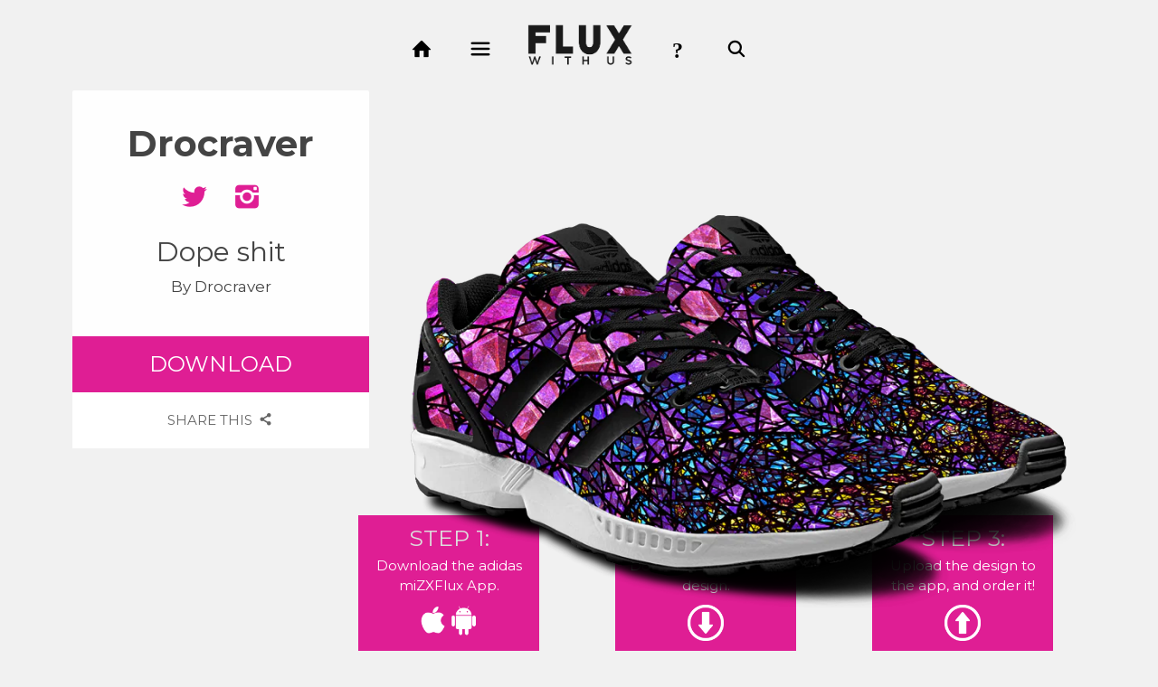

--- FILE ---
content_type: text/html; charset=utf-8
request_url: https://fluxwith.us/products/dope-shit
body_size: 11988
content:
<!doctype html>
<!--[if IE 8]><html class="no-js ie8" lang="en"> <![endif]-->
<!--[if (gt IE 9)|!(IE)]><!--> <html class="no-js"> <!--<![endif]-->  
<head>
  <!-- Showcase 1.0.4 -->
  <meta charset="utf-8" />
  <!--[if IE]><meta http-equiv='X-UA-Compatible' content='IE=edge,chrome=1' /><![endif]-->

  <title>
  Dope shit &ndash; fluxwith.us
  </title>

  
  <meta name="description" content="" />
  

  <link rel="canonical" href="https://fluxwith.us/products/dope-shit" />

  <meta name="viewport" content="width=device-width, initial-scale=1" />
  
  
  
  
  
  
  
  
  <link href="//fonts.googleapis.com/css?family=Montserrat:400,700" rel="stylesheet" type="text/css">
  
  
  
  
  
  
  
  <link href="//fonts.googleapis.com/css?family=Montserrat:400,700" rel="stylesheet" type="text/css">
  
  
  
  
  
  
  
  <link href="//fonts.googleapis.com/css?family=Montserrat:400,700" rel="stylesheet" type="text/css">
  
  
  
  
  
  
  
  <link href="//fonts.googleapis.com/css?family=Montserrat:400,700" rel="stylesheet" type="text/css">
  
  
  
  
  <meta property="og:type" content="product" />
  <meta property="og:title" content="Dope shit" />
  
  <meta property="og:image" content="http://fluxwith.us/cdn/shop/products/Drocraver_grande.png?v=1417825888" />
  <meta property="og:image:secure_url" content="https://fluxwith.us/cdn/shop/products/Drocraver_grande.png?v=1417825888" />
  
  <meta property="og:image" content="http://fluxwith.us/cdn/shop/products/Drocraver_background_grande.jpg?v=1417825893" />
  <meta property="og:image:secure_url" content="https://fluxwith.us/cdn/shop/products/Drocraver_background_grande.jpg?v=1417825893" />
  
  <meta property="og:price:amount" content="0.00" />
  <meta property="og:price:currency" content="CAD" />



<meta property="og:description" content="" />

<meta property="og:url" content="https://fluxwith.us/products/dope-shit" />
<meta property="og:site_name" content="fluxwith.us" />

  <script>window.performance && window.performance.mark && window.performance.mark('shopify.content_for_header.start');</script><meta id="shopify-digital-wallet" name="shopify-digital-wallet" content="/5640973/digital_wallets/dialog">
<meta name="shopify-checkout-api-token" content="457b1b10b8fb4b4860d4a2a2ca3cfc6d">
<meta id="in-context-paypal-metadata" data-shop-id="5640973" data-venmo-supported="false" data-environment="production" data-locale="en_US" data-paypal-v4="true" data-currency="CAD">
<link rel="alternate" type="application/json+oembed" href="https://fluxwith.us/products/dope-shit.oembed">
<script async="async" src="/checkouts/internal/preloads.js?locale=en-CA"></script>
<script id="shopify-features" type="application/json">{"accessToken":"457b1b10b8fb4b4860d4a2a2ca3cfc6d","betas":["rich-media-storefront-analytics"],"domain":"fluxwith.us","predictiveSearch":true,"shopId":5640973,"locale":"en"}</script>
<script>var Shopify = Shopify || {};
Shopify.shop = "fluxwithme.myshopify.com";
Shopify.locale = "en";
Shopify.currency = {"active":"CAD","rate":"1.0"};
Shopify.country = "CA";
Shopify.theme = {"name":"fluxwith.us - Go Live Theme","id":10804615,"schema_name":null,"schema_version":null,"theme_store_id":null,"role":"main"};
Shopify.theme.handle = "null";
Shopify.theme.style = {"id":null,"handle":null};
Shopify.cdnHost = "fluxwith.us/cdn";
Shopify.routes = Shopify.routes || {};
Shopify.routes.root = "/";</script>
<script type="module">!function(o){(o.Shopify=o.Shopify||{}).modules=!0}(window);</script>
<script>!function(o){function n(){var o=[];function n(){o.push(Array.prototype.slice.apply(arguments))}return n.q=o,n}var t=o.Shopify=o.Shopify||{};t.loadFeatures=n(),t.autoloadFeatures=n()}(window);</script>
<script id="shop-js-analytics" type="application/json">{"pageType":"product"}</script>
<script defer="defer" async type="module" src="//fluxwith.us/cdn/shopifycloud/shop-js/modules/v2/client.init-shop-cart-sync_BApSsMSl.en.esm.js"></script>
<script defer="defer" async type="module" src="//fluxwith.us/cdn/shopifycloud/shop-js/modules/v2/chunk.common_CBoos6YZ.esm.js"></script>
<script type="module">
  await import("//fluxwith.us/cdn/shopifycloud/shop-js/modules/v2/client.init-shop-cart-sync_BApSsMSl.en.esm.js");
await import("//fluxwith.us/cdn/shopifycloud/shop-js/modules/v2/chunk.common_CBoos6YZ.esm.js");

  window.Shopify.SignInWithShop?.initShopCartSync?.({"fedCMEnabled":true,"windoidEnabled":true});

</script>
<script id="__st">var __st={"a":5640973,"offset":-18000,"reqid":"b21a162a-27d9-4e6f-b790-d7e7bee800e5-1768885959","pageurl":"fluxwith.us\/products\/dope-shit","u":"b120d10422bc","p":"product","rtyp":"product","rid":417923303};</script>
<script>window.ShopifyPaypalV4VisibilityTracking = true;</script>
<script id="captcha-bootstrap">!function(){'use strict';const t='contact',e='account',n='new_comment',o=[[t,t],['blogs',n],['comments',n],[t,'customer']],c=[[e,'customer_login'],[e,'guest_login'],[e,'recover_customer_password'],[e,'create_customer']],r=t=>t.map((([t,e])=>`form[action*='/${t}']:not([data-nocaptcha='true']) input[name='form_type'][value='${e}']`)).join(','),a=t=>()=>t?[...document.querySelectorAll(t)].map((t=>t.form)):[];function s(){const t=[...o],e=r(t);return a(e)}const i='password',u='form_key',d=['recaptcha-v3-token','g-recaptcha-response','h-captcha-response',i],f=()=>{try{return window.sessionStorage}catch{return}},m='__shopify_v',_=t=>t.elements[u];function p(t,e,n=!1){try{const o=window.sessionStorage,c=JSON.parse(o.getItem(e)),{data:r}=function(t){const{data:e,action:n}=t;return t[m]||n?{data:e,action:n}:{data:t,action:n}}(c);for(const[e,n]of Object.entries(r))t.elements[e]&&(t.elements[e].value=n);n&&o.removeItem(e)}catch(o){console.error('form repopulation failed',{error:o})}}const l='form_type',E='cptcha';function T(t){t.dataset[E]=!0}const w=window,h=w.document,L='Shopify',v='ce_forms',y='captcha';let A=!1;((t,e)=>{const n=(g='f06e6c50-85a8-45c8-87d0-21a2b65856fe',I='https://cdn.shopify.com/shopifycloud/storefront-forms-hcaptcha/ce_storefront_forms_captcha_hcaptcha.v1.5.2.iife.js',D={infoText:'Protected by hCaptcha',privacyText:'Privacy',termsText:'Terms'},(t,e,n)=>{const o=w[L][v],c=o.bindForm;if(c)return c(t,g,e,D).then(n);var r;o.q.push([[t,g,e,D],n]),r=I,A||(h.body.append(Object.assign(h.createElement('script'),{id:'captcha-provider',async:!0,src:r})),A=!0)});var g,I,D;w[L]=w[L]||{},w[L][v]=w[L][v]||{},w[L][v].q=[],w[L][y]=w[L][y]||{},w[L][y].protect=function(t,e){n(t,void 0,e),T(t)},Object.freeze(w[L][y]),function(t,e,n,w,h,L){const[v,y,A,g]=function(t,e,n){const i=e?o:[],u=t?c:[],d=[...i,...u],f=r(d),m=r(i),_=r(d.filter((([t,e])=>n.includes(e))));return[a(f),a(m),a(_),s()]}(w,h,L),I=t=>{const e=t.target;return e instanceof HTMLFormElement?e:e&&e.form},D=t=>v().includes(t);t.addEventListener('submit',(t=>{const e=I(t);if(!e)return;const n=D(e)&&!e.dataset.hcaptchaBound&&!e.dataset.recaptchaBound,o=_(e),c=g().includes(e)&&(!o||!o.value);(n||c)&&t.preventDefault(),c&&!n&&(function(t){try{if(!f())return;!function(t){const e=f();if(!e)return;const n=_(t);if(!n)return;const o=n.value;o&&e.removeItem(o)}(t);const e=Array.from(Array(32),(()=>Math.random().toString(36)[2])).join('');!function(t,e){_(t)||t.append(Object.assign(document.createElement('input'),{type:'hidden',name:u})),t.elements[u].value=e}(t,e),function(t,e){const n=f();if(!n)return;const o=[...t.querySelectorAll(`input[type='${i}']`)].map((({name:t})=>t)),c=[...d,...o],r={};for(const[a,s]of new FormData(t).entries())c.includes(a)||(r[a]=s);n.setItem(e,JSON.stringify({[m]:1,action:t.action,data:r}))}(t,e)}catch(e){console.error('failed to persist form',e)}}(e),e.submit())}));const S=(t,e)=>{t&&!t.dataset[E]&&(n(t,e.some((e=>e===t))),T(t))};for(const o of['focusin','change'])t.addEventListener(o,(t=>{const e=I(t);D(e)&&S(e,y())}));const B=e.get('form_key'),M=e.get(l),P=B&&M;t.addEventListener('DOMContentLoaded',(()=>{const t=y();if(P)for(const e of t)e.elements[l].value===M&&p(e,B);[...new Set([...A(),...v().filter((t=>'true'===t.dataset.shopifyCaptcha))])].forEach((e=>S(e,t)))}))}(h,new URLSearchParams(w.location.search),n,t,e,['guest_login'])})(!0,!0)}();</script>
<script integrity="sha256-4kQ18oKyAcykRKYeNunJcIwy7WH5gtpwJnB7kiuLZ1E=" data-source-attribution="shopify.loadfeatures" defer="defer" src="//fluxwith.us/cdn/shopifycloud/storefront/assets/storefront/load_feature-a0a9edcb.js" crossorigin="anonymous"></script>
<script data-source-attribution="shopify.dynamic_checkout.dynamic.init">var Shopify=Shopify||{};Shopify.PaymentButton=Shopify.PaymentButton||{isStorefrontPortableWallets:!0,init:function(){window.Shopify.PaymentButton.init=function(){};var t=document.createElement("script");t.src="https://fluxwith.us/cdn/shopifycloud/portable-wallets/latest/portable-wallets.en.js",t.type="module",document.head.appendChild(t)}};
</script>
<script data-source-attribution="shopify.dynamic_checkout.buyer_consent">
  function portableWalletsHideBuyerConsent(e){var t=document.getElementById("shopify-buyer-consent"),n=document.getElementById("shopify-subscription-policy-button");t&&n&&(t.classList.add("hidden"),t.setAttribute("aria-hidden","true"),n.removeEventListener("click",e))}function portableWalletsShowBuyerConsent(e){var t=document.getElementById("shopify-buyer-consent"),n=document.getElementById("shopify-subscription-policy-button");t&&n&&(t.classList.remove("hidden"),t.removeAttribute("aria-hidden"),n.addEventListener("click",e))}window.Shopify?.PaymentButton&&(window.Shopify.PaymentButton.hideBuyerConsent=portableWalletsHideBuyerConsent,window.Shopify.PaymentButton.showBuyerConsent=portableWalletsShowBuyerConsent);
</script>
<script data-source-attribution="shopify.dynamic_checkout.cart.bootstrap">document.addEventListener("DOMContentLoaded",(function(){function t(){return document.querySelector("shopify-accelerated-checkout-cart, shopify-accelerated-checkout")}if(t())Shopify.PaymentButton.init();else{new MutationObserver((function(e,n){t()&&(Shopify.PaymentButton.init(),n.disconnect())})).observe(document.body,{childList:!0,subtree:!0})}}));
</script>
<link id="shopify-accelerated-checkout-styles" rel="stylesheet" media="screen" href="https://fluxwith.us/cdn/shopifycloud/portable-wallets/latest/accelerated-checkout-backwards-compat.css" crossorigin="anonymous">
<style id="shopify-accelerated-checkout-cart">
        #shopify-buyer-consent {
  margin-top: 1em;
  display: inline-block;
  width: 100%;
}

#shopify-buyer-consent.hidden {
  display: none;
}

#shopify-subscription-policy-button {
  background: none;
  border: none;
  padding: 0;
  text-decoration: underline;
  font-size: inherit;
  cursor: pointer;
}

#shopify-subscription-policy-button::before {
  box-shadow: none;
}

      </style>

<script>window.performance && window.performance.mark && window.performance.mark('shopify.content_for_header.end');</script>

  <link href="//fluxwith.us/cdn/shop/t/2/assets/pw-font.css?v=137481290906035302571656105609" rel="stylesheet" type="text/css" media="all" />
  <link href="//fluxwith.us/cdn/shop/t/2/assets/style.scss.css?v=139295132547115897611656105609" rel="stylesheet" type="text/css" media="all" />

  <!--[if (gte IE 6)&(lte IE 8)]>
  <script src="//fluxwith.us/cdn/shop/t/2/assets/selectivizr-min.js?v=53916545486504562791410622546" type="text/javascript"></script>
  <script src="//html5shiv.googlecode.com/svn/trunk/html5.js" type="text/javascript"></script>
  <![endif]-->

  
  
  
  <!--[if lt IE 8]>
  <script src="//fluxwith.us/cdn/s/shopify/json2.js" type="text/javascript"></script>
  <![endif]-->

  <script src="//fluxwith.us/cdn/shopifycloud/storefront/assets/themes_support/option_selection-b017cd28.js" type="text/javascript"></script>

  <script src="//ajax.googleapis.com/ajax/libs/jquery/1.9.1/jquery.min.js" type="text/javascript"></script>
  <script src="//fluxwith.us/cdn/shopifycloud/storefront/assets/themes_support/api.jquery-7ab1a3a4.js" type="text/javascript"></script>
  
  <script>
    function hexToRgb(hex, opacity) {
    var bigint = parseInt(hex, 16);
    var r = (bigint >> 16) & 255;
    var g = (bigint >> 8) & 255;
    var b = bigint & 255;

    return "rgba(" + r + "," + g + "," + b + ", " + opacity + ")";
}
  </script>
<link href="https://monorail-edge.shopifysvc.com" rel="dns-prefetch">
<script>(function(){if ("sendBeacon" in navigator && "performance" in window) {try {var session_token_from_headers = performance.getEntriesByType('navigation')[0].serverTiming.find(x => x.name == '_s').description;} catch {var session_token_from_headers = undefined;}var session_cookie_matches = document.cookie.match(/_shopify_s=([^;]*)/);var session_token_from_cookie = session_cookie_matches && session_cookie_matches.length === 2 ? session_cookie_matches[1] : "";var session_token = session_token_from_headers || session_token_from_cookie || "";function handle_abandonment_event(e) {var entries = performance.getEntries().filter(function(entry) {return /monorail-edge.shopifysvc.com/.test(entry.name);});if (!window.abandonment_tracked && entries.length === 0) {window.abandonment_tracked = true;var currentMs = Date.now();var navigation_start = performance.timing.navigationStart;var payload = {shop_id: 5640973,url: window.location.href,navigation_start,duration: currentMs - navigation_start,session_token,page_type: "product"};window.navigator.sendBeacon("https://monorail-edge.shopifysvc.com/v1/produce", JSON.stringify({schema_id: "online_store_buyer_site_abandonment/1.1",payload: payload,metadata: {event_created_at_ms: currentMs,event_sent_at_ms: currentMs}}));}}window.addEventListener('pagehide', handle_abandonment_event);}}());</script>
<script id="web-pixels-manager-setup">(function e(e,d,r,n,o){if(void 0===o&&(o={}),!Boolean(null===(a=null===(i=window.Shopify)||void 0===i?void 0:i.analytics)||void 0===a?void 0:a.replayQueue)){var i,a;window.Shopify=window.Shopify||{};var t=window.Shopify;t.analytics=t.analytics||{};var s=t.analytics;s.replayQueue=[],s.publish=function(e,d,r){return s.replayQueue.push([e,d,r]),!0};try{self.performance.mark("wpm:start")}catch(e){}var l=function(){var e={modern:/Edge?\/(1{2}[4-9]|1[2-9]\d|[2-9]\d{2}|\d{4,})\.\d+(\.\d+|)|Firefox\/(1{2}[4-9]|1[2-9]\d|[2-9]\d{2}|\d{4,})\.\d+(\.\d+|)|Chrom(ium|e)\/(9{2}|\d{3,})\.\d+(\.\d+|)|(Maci|X1{2}).+ Version\/(15\.\d+|(1[6-9]|[2-9]\d|\d{3,})\.\d+)([,.]\d+|)( \(\w+\)|)( Mobile\/\w+|) Safari\/|Chrome.+OPR\/(9{2}|\d{3,})\.\d+\.\d+|(CPU[ +]OS|iPhone[ +]OS|CPU[ +]iPhone|CPU IPhone OS|CPU iPad OS)[ +]+(15[._]\d+|(1[6-9]|[2-9]\d|\d{3,})[._]\d+)([._]\d+|)|Android:?[ /-](13[3-9]|1[4-9]\d|[2-9]\d{2}|\d{4,})(\.\d+|)(\.\d+|)|Android.+Firefox\/(13[5-9]|1[4-9]\d|[2-9]\d{2}|\d{4,})\.\d+(\.\d+|)|Android.+Chrom(ium|e)\/(13[3-9]|1[4-9]\d|[2-9]\d{2}|\d{4,})\.\d+(\.\d+|)|SamsungBrowser\/([2-9]\d|\d{3,})\.\d+/,legacy:/Edge?\/(1[6-9]|[2-9]\d|\d{3,})\.\d+(\.\d+|)|Firefox\/(5[4-9]|[6-9]\d|\d{3,})\.\d+(\.\d+|)|Chrom(ium|e)\/(5[1-9]|[6-9]\d|\d{3,})\.\d+(\.\d+|)([\d.]+$|.*Safari\/(?![\d.]+ Edge\/[\d.]+$))|(Maci|X1{2}).+ Version\/(10\.\d+|(1[1-9]|[2-9]\d|\d{3,})\.\d+)([,.]\d+|)( \(\w+\)|)( Mobile\/\w+|) Safari\/|Chrome.+OPR\/(3[89]|[4-9]\d|\d{3,})\.\d+\.\d+|(CPU[ +]OS|iPhone[ +]OS|CPU[ +]iPhone|CPU IPhone OS|CPU iPad OS)[ +]+(10[._]\d+|(1[1-9]|[2-9]\d|\d{3,})[._]\d+)([._]\d+|)|Android:?[ /-](13[3-9]|1[4-9]\d|[2-9]\d{2}|\d{4,})(\.\d+|)(\.\d+|)|Mobile Safari.+OPR\/([89]\d|\d{3,})\.\d+\.\d+|Android.+Firefox\/(13[5-9]|1[4-9]\d|[2-9]\d{2}|\d{4,})\.\d+(\.\d+|)|Android.+Chrom(ium|e)\/(13[3-9]|1[4-9]\d|[2-9]\d{2}|\d{4,})\.\d+(\.\d+|)|Android.+(UC? ?Browser|UCWEB|U3)[ /]?(15\.([5-9]|\d{2,})|(1[6-9]|[2-9]\d|\d{3,})\.\d+)\.\d+|SamsungBrowser\/(5\.\d+|([6-9]|\d{2,})\.\d+)|Android.+MQ{2}Browser\/(14(\.(9|\d{2,})|)|(1[5-9]|[2-9]\d|\d{3,})(\.\d+|))(\.\d+|)|K[Aa][Ii]OS\/(3\.\d+|([4-9]|\d{2,})\.\d+)(\.\d+|)/},d=e.modern,r=e.legacy,n=navigator.userAgent;return n.match(d)?"modern":n.match(r)?"legacy":"unknown"}(),u="modern"===l?"modern":"legacy",c=(null!=n?n:{modern:"",legacy:""})[u],f=function(e){return[e.baseUrl,"/wpm","/b",e.hashVersion,"modern"===e.buildTarget?"m":"l",".js"].join("")}({baseUrl:d,hashVersion:r,buildTarget:u}),m=function(e){var d=e.version,r=e.bundleTarget,n=e.surface,o=e.pageUrl,i=e.monorailEndpoint;return{emit:function(e){var a=e.status,t=e.errorMsg,s=(new Date).getTime(),l=JSON.stringify({metadata:{event_sent_at_ms:s},events:[{schema_id:"web_pixels_manager_load/3.1",payload:{version:d,bundle_target:r,page_url:o,status:a,surface:n,error_msg:t},metadata:{event_created_at_ms:s}}]});if(!i)return console&&console.warn&&console.warn("[Web Pixels Manager] No Monorail endpoint provided, skipping logging."),!1;try{return self.navigator.sendBeacon.bind(self.navigator)(i,l)}catch(e){}var u=new XMLHttpRequest;try{return u.open("POST",i,!0),u.setRequestHeader("Content-Type","text/plain"),u.send(l),!0}catch(e){return console&&console.warn&&console.warn("[Web Pixels Manager] Got an unhandled error while logging to Monorail."),!1}}}}({version:r,bundleTarget:l,surface:e.surface,pageUrl:self.location.href,monorailEndpoint:e.monorailEndpoint});try{o.browserTarget=l,function(e){var d=e.src,r=e.async,n=void 0===r||r,o=e.onload,i=e.onerror,a=e.sri,t=e.scriptDataAttributes,s=void 0===t?{}:t,l=document.createElement("script"),u=document.querySelector("head"),c=document.querySelector("body");if(l.async=n,l.src=d,a&&(l.integrity=a,l.crossOrigin="anonymous"),s)for(var f in s)if(Object.prototype.hasOwnProperty.call(s,f))try{l.dataset[f]=s[f]}catch(e){}if(o&&l.addEventListener("load",o),i&&l.addEventListener("error",i),u)u.appendChild(l);else{if(!c)throw new Error("Did not find a head or body element to append the script");c.appendChild(l)}}({src:f,async:!0,onload:function(){if(!function(){var e,d;return Boolean(null===(d=null===(e=window.Shopify)||void 0===e?void 0:e.analytics)||void 0===d?void 0:d.initialized)}()){var d=window.webPixelsManager.init(e)||void 0;if(d){var r=window.Shopify.analytics;r.replayQueue.forEach((function(e){var r=e[0],n=e[1],o=e[2];d.publishCustomEvent(r,n,o)})),r.replayQueue=[],r.publish=d.publishCustomEvent,r.visitor=d.visitor,r.initialized=!0}}},onerror:function(){return m.emit({status:"failed",errorMsg:"".concat(f," has failed to load")})},sri:function(e){var d=/^sha384-[A-Za-z0-9+/=]+$/;return"string"==typeof e&&d.test(e)}(c)?c:"",scriptDataAttributes:o}),m.emit({status:"loading"})}catch(e){m.emit({status:"failed",errorMsg:(null==e?void 0:e.message)||"Unknown error"})}}})({shopId: 5640973,storefrontBaseUrl: "https://fluxwith.us",extensionsBaseUrl: "https://extensions.shopifycdn.com/cdn/shopifycloud/web-pixels-manager",monorailEndpoint: "https://monorail-edge.shopifysvc.com/unstable/produce_batch",surface: "storefront-renderer",enabledBetaFlags: ["2dca8a86"],webPixelsConfigList: [{"id":"shopify-app-pixel","configuration":"{}","eventPayloadVersion":"v1","runtimeContext":"STRICT","scriptVersion":"0450","apiClientId":"shopify-pixel","type":"APP","privacyPurposes":["ANALYTICS","MARKETING"]},{"id":"shopify-custom-pixel","eventPayloadVersion":"v1","runtimeContext":"LAX","scriptVersion":"0450","apiClientId":"shopify-pixel","type":"CUSTOM","privacyPurposes":["ANALYTICS","MARKETING"]}],isMerchantRequest: false,initData: {"shop":{"name":"fluxwith.us","paymentSettings":{"currencyCode":"CAD"},"myshopifyDomain":"fluxwithme.myshopify.com","countryCode":"CA","storefrontUrl":"https:\/\/fluxwith.us"},"customer":null,"cart":null,"checkout":null,"productVariants":[{"price":{"amount":0.0,"currencyCode":"CAD"},"product":{"title":"Dope shit","vendor":"Drocraver","id":"417923303","untranslatedTitle":"Dope shit","url":"\/products\/dope-shit","type":"Featured"},"id":"1021997119","image":{"src":"\/\/fluxwith.us\/cdn\/shop\/products\/Drocraver.png?v=1417825888"},"sku":"","title":"Default Title","untranslatedTitle":"Default Title"}],"purchasingCompany":null},},"https://fluxwith.us/cdn","fcfee988w5aeb613cpc8e4bc33m6693e112",{"modern":"","legacy":""},{"shopId":"5640973","storefrontBaseUrl":"https:\/\/fluxwith.us","extensionBaseUrl":"https:\/\/extensions.shopifycdn.com\/cdn\/shopifycloud\/web-pixels-manager","surface":"storefront-renderer","enabledBetaFlags":"[\"2dca8a86\"]","isMerchantRequest":"false","hashVersion":"fcfee988w5aeb613cpc8e4bc33m6693e112","publish":"custom","events":"[[\"page_viewed\",{}],[\"product_viewed\",{\"productVariant\":{\"price\":{\"amount\":0.0,\"currencyCode\":\"CAD\"},\"product\":{\"title\":\"Dope shit\",\"vendor\":\"Drocraver\",\"id\":\"417923303\",\"untranslatedTitle\":\"Dope shit\",\"url\":\"\/products\/dope-shit\",\"type\":\"Featured\"},\"id\":\"1021997119\",\"image\":{\"src\":\"\/\/fluxwith.us\/cdn\/shop\/products\/Drocraver.png?v=1417825888\"},\"sku\":\"\",\"title\":\"Default Title\",\"untranslatedTitle\":\"Default Title\"}}]]"});</script><script>
  window.ShopifyAnalytics = window.ShopifyAnalytics || {};
  window.ShopifyAnalytics.meta = window.ShopifyAnalytics.meta || {};
  window.ShopifyAnalytics.meta.currency = 'CAD';
  var meta = {"product":{"id":417923303,"gid":"gid:\/\/shopify\/Product\/417923303","vendor":"Drocraver","type":"Featured","handle":"dope-shit","variants":[{"id":1021997119,"price":0,"name":"Dope shit","public_title":null,"sku":""}],"remote":false},"page":{"pageType":"product","resourceType":"product","resourceId":417923303,"requestId":"b21a162a-27d9-4e6f-b790-d7e7bee800e5-1768885959"}};
  for (var attr in meta) {
    window.ShopifyAnalytics.meta[attr] = meta[attr];
  }
</script>
<script class="analytics">
  (function () {
    var customDocumentWrite = function(content) {
      var jquery = null;

      if (window.jQuery) {
        jquery = window.jQuery;
      } else if (window.Checkout && window.Checkout.$) {
        jquery = window.Checkout.$;
      }

      if (jquery) {
        jquery('body').append(content);
      }
    };

    var hasLoggedConversion = function(token) {
      if (token) {
        return document.cookie.indexOf('loggedConversion=' + token) !== -1;
      }
      return false;
    }

    var setCookieIfConversion = function(token) {
      if (token) {
        var twoMonthsFromNow = new Date(Date.now());
        twoMonthsFromNow.setMonth(twoMonthsFromNow.getMonth() + 2);

        document.cookie = 'loggedConversion=' + token + '; expires=' + twoMonthsFromNow;
      }
    }

    var trekkie = window.ShopifyAnalytics.lib = window.trekkie = window.trekkie || [];
    if (trekkie.integrations) {
      return;
    }
    trekkie.methods = [
      'identify',
      'page',
      'ready',
      'track',
      'trackForm',
      'trackLink'
    ];
    trekkie.factory = function(method) {
      return function() {
        var args = Array.prototype.slice.call(arguments);
        args.unshift(method);
        trekkie.push(args);
        return trekkie;
      };
    };
    for (var i = 0; i < trekkie.methods.length; i++) {
      var key = trekkie.methods[i];
      trekkie[key] = trekkie.factory(key);
    }
    trekkie.load = function(config) {
      trekkie.config = config || {};
      trekkie.config.initialDocumentCookie = document.cookie;
      var first = document.getElementsByTagName('script')[0];
      var script = document.createElement('script');
      script.type = 'text/javascript';
      script.onerror = function(e) {
        var scriptFallback = document.createElement('script');
        scriptFallback.type = 'text/javascript';
        scriptFallback.onerror = function(error) {
                var Monorail = {
      produce: function produce(monorailDomain, schemaId, payload) {
        var currentMs = new Date().getTime();
        var event = {
          schema_id: schemaId,
          payload: payload,
          metadata: {
            event_created_at_ms: currentMs,
            event_sent_at_ms: currentMs
          }
        };
        return Monorail.sendRequest("https://" + monorailDomain + "/v1/produce", JSON.stringify(event));
      },
      sendRequest: function sendRequest(endpointUrl, payload) {
        // Try the sendBeacon API
        if (window && window.navigator && typeof window.navigator.sendBeacon === 'function' && typeof window.Blob === 'function' && !Monorail.isIos12()) {
          var blobData = new window.Blob([payload], {
            type: 'text/plain'
          });

          if (window.navigator.sendBeacon(endpointUrl, blobData)) {
            return true;
          } // sendBeacon was not successful

        } // XHR beacon

        var xhr = new XMLHttpRequest();

        try {
          xhr.open('POST', endpointUrl);
          xhr.setRequestHeader('Content-Type', 'text/plain');
          xhr.send(payload);
        } catch (e) {
          console.log(e);
        }

        return false;
      },
      isIos12: function isIos12() {
        return window.navigator.userAgent.lastIndexOf('iPhone; CPU iPhone OS 12_') !== -1 || window.navigator.userAgent.lastIndexOf('iPad; CPU OS 12_') !== -1;
      }
    };
    Monorail.produce('monorail-edge.shopifysvc.com',
      'trekkie_storefront_load_errors/1.1',
      {shop_id: 5640973,
      theme_id: 10804615,
      app_name: "storefront",
      context_url: window.location.href,
      source_url: "//fluxwith.us/cdn/s/trekkie.storefront.cd680fe47e6c39ca5d5df5f0a32d569bc48c0f27.min.js"});

        };
        scriptFallback.async = true;
        scriptFallback.src = '//fluxwith.us/cdn/s/trekkie.storefront.cd680fe47e6c39ca5d5df5f0a32d569bc48c0f27.min.js';
        first.parentNode.insertBefore(scriptFallback, first);
      };
      script.async = true;
      script.src = '//fluxwith.us/cdn/s/trekkie.storefront.cd680fe47e6c39ca5d5df5f0a32d569bc48c0f27.min.js';
      first.parentNode.insertBefore(script, first);
    };
    trekkie.load(
      {"Trekkie":{"appName":"storefront","development":false,"defaultAttributes":{"shopId":5640973,"isMerchantRequest":null,"themeId":10804615,"themeCityHash":"3391552026110132438","contentLanguage":"en","currency":"CAD","eventMetadataId":"1c7d8829-99fe-4676-9b2f-a43cdbd19385"},"isServerSideCookieWritingEnabled":true,"monorailRegion":"shop_domain","enabledBetaFlags":["65f19447"]},"Session Attribution":{},"S2S":{"facebookCapiEnabled":false,"source":"trekkie-storefront-renderer","apiClientId":580111}}
    );

    var loaded = false;
    trekkie.ready(function() {
      if (loaded) return;
      loaded = true;

      window.ShopifyAnalytics.lib = window.trekkie;

      var originalDocumentWrite = document.write;
      document.write = customDocumentWrite;
      try { window.ShopifyAnalytics.merchantGoogleAnalytics.call(this); } catch(error) {};
      document.write = originalDocumentWrite;

      window.ShopifyAnalytics.lib.page(null,{"pageType":"product","resourceType":"product","resourceId":417923303,"requestId":"b21a162a-27d9-4e6f-b790-d7e7bee800e5-1768885959","shopifyEmitted":true});

      var match = window.location.pathname.match(/checkouts\/(.+)\/(thank_you|post_purchase)/)
      var token = match? match[1]: undefined;
      if (!hasLoggedConversion(token)) {
        setCookieIfConversion(token);
        window.ShopifyAnalytics.lib.track("Viewed Product",{"currency":"CAD","variantId":1021997119,"productId":417923303,"productGid":"gid:\/\/shopify\/Product\/417923303","name":"Dope shit","price":"0.00","sku":"","brand":"Drocraver","variant":null,"category":"Featured","nonInteraction":true,"remote":false},undefined,undefined,{"shopifyEmitted":true});
      window.ShopifyAnalytics.lib.track("monorail:\/\/trekkie_storefront_viewed_product\/1.1",{"currency":"CAD","variantId":1021997119,"productId":417923303,"productGid":"gid:\/\/shopify\/Product\/417923303","name":"Dope shit","price":"0.00","sku":"","brand":"Drocraver","variant":null,"category":"Featured","nonInteraction":true,"remote":false,"referer":"https:\/\/fluxwith.us\/products\/dope-shit"});
      }
    });


        var eventsListenerScript = document.createElement('script');
        eventsListenerScript.async = true;
        eventsListenerScript.src = "//fluxwith.us/cdn/shopifycloud/storefront/assets/shop_events_listener-3da45d37.js";
        document.getElementsByTagName('head')[0].appendChild(eventsListenerScript);

})();</script>
<script
  defer
  src="https://fluxwith.us/cdn/shopifycloud/perf-kit/shopify-perf-kit-3.0.4.min.js"
  data-application="storefront-renderer"
  data-shop-id="5640973"
  data-render-region="gcp-us-central1"
  data-page-type="product"
  data-theme-instance-id="10804615"
  data-theme-name=""
  data-theme-version=""
  data-monorail-region="shop_domain"
  data-resource-timing-sampling-rate="10"
  data-shs="true"
  data-shs-beacon="true"
  data-shs-export-with-fetch="true"
  data-shs-logs-sample-rate="1"
  data-shs-beacon-endpoint="https://fluxwith.us/api/collect"
></script>
</head>



<body id="page-dope-shit" class="template-product has-logo" >

  <div id="site-control" class="icons inline">

    <div class="logo-upper">

<a id="logo" href="/">
  
  <img src="//fluxwith.us/cdn/shop/t/2/assets/logo.png?v=168071485778401930041410622671" alt="fluxwith.us" />
  
</a>

</div>
    
    <span class="links">
      <a class="home" title="Home" href="/"><i class="icon-house"></i><span>Home</span></a>
      <a class="menu" href="#page-menu" data-modal-toggle="#page-menu"><i class="icon-nav"></i><span>Menu</span></a>
      
      

<a id="logo" href="/">
  
  <img src="//fluxwith.us/cdn/shop/t/2/assets/logo.png?v=168071485778401930041410622671" alt="fluxwith.us" />
  
</a>


      
      <a class="cart" href="/pages/about-us">
        <i class="icon-bagxx" style="font-weight:bold;">?</i>
      </a>
      <a class="search" title="Search" href="/search" data-modal-toggle="#search-modal"><i class="icon-mag"></i><span>Search</span></a>
    </span>
    
  </div>
  
  












<div id="page-bg">
 
  <img src="//fluxwith.us/cdn/shop/products/Drocraver_background.jpg?v=1417825893" alt="" />
  
</div>

  
  <div id="page-content">
    










<script>
  
$(document).ready(function() {
  $(".download-link").click(function () {
  	$("#download-now").click();
    ga('send', 'pageview', {
      'page': '/products/dope-shit#download-for-app'
	});
  });
});
  
</script>

<style>
  #page-content .central.wide{width: 100% !important;}
  .floating-shoe-mockup, .fade-in-design{position:absolute; text-align:center; margin-left:auto;margin-right:auto;left:30%;}
  .shop-logo-wrapper{text-align:center;}
  .shop-logo-wrapper img{max-width: 250px; max-height: 250px;}
  .social-links{color:#c5472a;}
  
  @media only screen and (min-width : 1px) and (max-width : 400px) { 
  .floating-shoe-mockup, .fade-in-design{position:fixed; text-align:center; margin-left:auto;margin-right:auto;left:0;top: 50px;}
    .prev, .next{background-color:#df1e94;}
    #instructions-wrapper{display:none;}
    #page-bg img{display:block;opacity:.55 !important; width: 100%;}
    #page-bg {max-height: 220px; overflow-y:hidden;}
  }
  
  @media only screen and (min-width : 401px) and (max-width : 1000px) { 
  .floating-shoe-mockup, .fade-in-design{position:fixed; text-align:center; margin-left:auto;margin-right:auto;left:0;top: 80px;}
  #instructions-wrapper{display:none;}
    #page-bg img{display:block;opacity:.55 !important;}
 
  }

  @media only screen and (min-width : 1001px){
    #instructions-wrapper{display:block;}
  .floating-shoe-mockup, .fade-in-design{position:absolute; text-align:center; margin-left:auto;margin-right:auto;left:30%;top:0px;}
    #page-content .central.wide{padding-left:80px; padding-right: 80px;}
   #page-bg img{opacity:.75 !important;width:100%;height:auto;display:none;}
   
    
  }
 
  .social-links, .social-icons a, .vendor-link{color:#df1e94;}
  .vendor-link{font-weight:bold;}
  #add{background:#df1e94;}
  .download-wrapper{background: #df1e94; padding: 20px; margin-top: 0px; margin-bottom: 0px; text-align: center; font-size: 24px; color: #FFF;}
  .shop-logo-wrapper{margin-top:0px;}
  #page-bg{background:#F1F1F1;}
</style>



<div id="instructions-wrapper" style="position: fixed; bottom: 0; margin-left: auto; margin-right: auto; width: 100%; text-align: center;padding-left: 280px;">  
  <div style="width: 200px;height: 150px;background:#df1e94;color:#FFF; position:relative; bottom:0;display:inline-block;margin-right: 80px;text-align:center;">
    <h3 style="color:#DDD;padding-top: 10px;margin:0;">STEP 1:</h3>
    <p style="padding: 5px;padding-top:5px;margin:0;"><a target="_blank" href="http://www.adidas.be/mizxflux">Download the adidas miZXFlux App.</a></p>
    <a target="_blank" href="http://www.adidas.be/mizxflux"><img style="height:40px;width:auto;padding-top:5px;" src="https://cdn.shopify.com/s/files/1/0564/0973/files/app-icons.png?1336" /></a>
  </div>
  
  <div style="width: 200px;height: 150px;background:#df1e94;color:#FFF;position:relative; bottom:0;display:inline-block;margin-right: 80px;text-align:center;top:5px;">
     <h3 style="color:#DDD;padding-top: 10px;margin:0;">STEP 2:</h3>
    <p style="padding: 5px;padding-top:5px;margin:0;cursor:pointer;"><a href="https://cdn.shopify.com/s/files/1/0564/0973/uploads/e623f80e3eda807c7cb8a1d98b444479.jpg" class="download-link">Download this ZX Flux design.</a></p>
    <a href="https://cdn.shopify.com/s/files/1/0564/0973/uploads/e623f80e3eda807c7cb8a1d98b444479.jpg" class="download-link"><img style="width:40px;height:auto;padding-top:5px;" src="https://cdn.shopify.com/s/files/1/0564/0973/files/download.png?1333" /></a>
  </div>
  
  
  <div style="width: 200px;height: 150px;background:#df1e94;color:#FFF;position:relative; bottom:0;display:inline-block;text-align:center;top:5px;">
    <h3 style="color:#DDD;padding-top: 10px;margin:0;">STEP 3:</h3>
    <p style="padding: 5px;padding-top:5px;margin:0;">Upload the design to the app, and order it!</p>
    <img style="width:40px;height:auto;padding-top:5px;" src="https://cdn.shopify.com/s/files/1/0564/0973/files/upload.png?1333" />
  </div>
</div>

<div class="floating-shoe-mockup">
    <img src="https://cdn.shopify.com/s/files/1/0564/0973/files/flux-blank.png?1272" />	
	<img src="//fluxwith.us/cdn/shop/products/Drocraver_1024x1024.png?v=1417825888" style="display:none;left:0%;" class="fade-in-design" />
</div>






<div class="central wide relative" itemscope itemtype="http://schema.org/Product">
  
  
  <div class="inner product-detail " style="z-index:9999;">
    <form action="/cart/add" method="post" enctype="multipart/form-data" class="feedback-add_in_modal">
      <div class="content bottomless halfgutter">
        <meta itemprop="url" content="https://fluxwith.us/products/dope-shit" />
        <meta itemprop="image" content="//fluxwith.us/cdn/shop/products/Drocraver_grande.png?v=1417825888" />
        
        <div itemprop="offers" itemscope itemtype="http://schema.org/Offer">
          <meta itemprop="priceCurrency" content="CAD" />
          
          <link itemprop="availability" href="http://schema.org/InStock" />
            
        </div>
        
        
        
        <div class="label-row cf">
          
          
          
          
          
          <span class="brand" itemprop="brand">
          
          
          
            
            <h1 style="text-align: center;font-weight: bold; font-size: 40px;">Drocraver</h1>
            
          </span>
          
          
          <div class="social-links" style="text-align:center;margin-bottom:20px;">
  			
            <a title="Twitter" class="twitter" target="_blank" href="http://twitter.com/drocraver"><i class="icon-twitter"></i><span>Twitter</span></a>
  			
            
            
            <a title="Instagram" class="instagram" target="_blank" href="http://www.instagram.com/drocraver"><i class="icon-instagram"></i><span>Instagram</span></a>
			
          </div>
          
        </div>
        
        <h1 class="page-title" itemprop="name" style="text-align:center;">Dope shit</h1>
             <h4 class="page-title" itemprop="name" style="font-size: 17px;text-align:center;">By Drocraver</h4>
        
        <div class="rte" itemprop="description">
          <meta charset="utf-8">
        </div>
        
        
        
        
        
        
        
        
        
        
        
        
        
        <div id="mega-sharing" class="hidden">
          <div class="mega-sharing">
            <div class="social-sharing social-icons">
 
  
  
              <h1 style="margin-top: 40px; text-align:center;">SHARE!</h1>
  <a class="facebook" title="Share on Facebook" target="_blank" href="https://www.facebook.com/sharer/sharer.php?u=http://fluxwith.us/products/dope-shit"><i class="icon-facebook"></i><span>Share on Facebook</span></a> 
  
  <a class="twitter" title="Share on Twitter" target="_blank" href="https://twitter.com/intent/tweet?text=Check out &quot;Dope%20shit&quot; by @drocraver: http://fluxwith.us/products/dope-shit (via @fluxwithus)"><i class="icon-twitter"></i><span>Share on Twitter</span></a>

  
  
  <a class="pinterest" title="Pin the main product image" target="_blank" href="//pinterest.com/pin/create/button/?url=http://fluxwith.us/products/dope-shit&amp;media=http://fluxwith.us/cdn/shop/products/Drocraver.png?v=1417825888&amp;description=Dope%20shit"><i class="icon-pinterest"></i><span>Pin this</span></a>
  
  
  <a class="google" title="Share on Google+" target="_blank" href="https://plus.google.com/share?url=http://fluxwith.us/products/dope-shit"><i class="icon-googleplus"></i><span>Share on Google+</span></a>

  <a class="email" title="Email this product" href="mailto:?subject=Check out &quot;Dope%20shit&quot; by Drocraver&amp;body=Check out Dope%20shit by Drocraver on fluxwith.us:%0D%0A%0D%0Ahttp://fluxwith.us/products/dope-shit"><i class="icon-mail"></i><span>Email this</span></a>

</div>
          </div>
        </div>
        
        
        
        <div class="product-form">
          
        
          
          <input type="hidden" id="quantity" name="quantity" value="1" />
          
            
          
                 
          
          <div id="product-variants" class=" hidden">
            <select id="product-select" name="id" class="hidden">
              
              <option value="1021997119"  selected="selected" >Default Title - $0.00</option>
              
            </select>
          </div>
          
        </div><!-- .product-form -->
        
        <div id="backorder" class="hidden">
          <p><span id="selected-variant"></span> is backordered. We will ship it separately in 10 to 15 days.</p>
        </div>
        
        
      </div><!-- /.content -->
      
      
      
      <p class="download-wrapper"><a class="download-link" title="Dope shit" href="https://cdn.shopify.com/s/files/1/0564/0973/uploads/e623f80e3eda807c7cb8a1d98b444479.jpg" name="fluxWithUs.jpeg" >
          DOWNLOAD</a>
      </p>
    </form>
    
	
    
        
    
    
    
    
    
    
   	<div style="background:#FFF; text-align:center; padding: 20px;">
      	<a class="share-link" href="#" data-modal-target="#mega-sharing">SHARE THIS <i class="icon-share"></i></a>
    </div>
    
    
    <div id="design-download" class="hidden">
          <div class="mega-sharing">
             
            <h1 style="text-align:center;margin-top:0px;">DOWNLOADING NOW!</h1>
            <p style="text-align:center;">"Dope shit" by Drocraver is being downloaded now! This design is 100% free to use. </p>
            <p style="text-align:center;">If you would like to "pay" <a style="color:#df1e94" href="http://fluxwith.us">fluxwith.us</a> or Drocraver with a social media share below, it would truly be appreciated. Enjoy!</p>
            <div class="social-sharing social-icons">
 
  
  
  
  <a class="facebook" title="Share on Facebook" target="_blank" href="https://www.facebook.com/sharer/sharer.php?u=http://fluxwith.us/products/dope-shit"><i class="icon-facebook"></i><span>Share on Facebook</span></a> 
  
  <a class="twitter" title="Share on Twitter" target="_blank" href="https://twitter.com/intent/tweet?text=I just downloaded &quot;Dope%20shit&quot; by @drocraver: http://fluxwith.us/products/dope-shit (via @fluxwithus)"><i class="icon-twitter"></i><span>Share on Twitter</span></a>

  
  
  <a class="pinterest" title="Pin the main product image" target="_blank" href="//pinterest.com/pin/create/button/?url=http://fluxwith.us/products/dope-shit&amp;media=http://fluxwith.us/cdn/shop/products/Drocraver.png?v=1417825888&amp;description=Dope%20shit"><i class="icon-pinterest"></i><span>Pin this</span></a>
  
  
  <a class="google" title="Share on Google+" target="_blank" href="https://plus.google.com/share?url=http://fluxwith.us/products/dope-shit"><i class="icon-googleplus"></i><span>Share on Google+</span></a>

  <a class="email" title="Email this product" href="mailto:?subject=Check out &quot;Dope%20shit&quot; by Drocraver&amp;body=Check out Dope%20shit by Drocraver on fluxwith.us:%0D%0A%0D%0Ahttp://fluxwith.us/products/dope-shit"><i class="icon-mail"></i><span>Email this</span></a>
  <p>
    <p style="margin-top:20px;text-align:center;margin-bottom:0px;">Download the adidas miZXFLUX App to apply your design!</p>
    <a target="_blank" style="border:0;margin:0px;padding-top:5px;padding-right:5px;padding-left:5px;" href="http://ad.apps.fm/1jrL4DzuUgTk3yy_PgS3H_E7og6fuV2oOMeOQdRqrE3BfWx7jRmGf-W2qfNoLbgKG60UF6vf2wK_rz6JQs6U7RvBcEqNsGux56Vt3AHfjLs"><img style="width: 150px; height:auto;" src="https://cdn.shopify.com/s/files/1/0564/0973/t/2/assets/downloadAppStoreBtn.png?877" /></a>
    <a target="_blank" style="border:0;margin:0px;padding-top:5px;padding-right:5px;padding-left:5px;" href="http://ad.apps.fm/Cs-ig2ZvEHrbSPlPzlgUHV5KLoEjTszcQMJsV6-2VnHFDLXitVHB6BlL95nuoNYfSnxZ6MoUPkzOst1tty1by9vfhpuNo32EnEuQsBSefaZ2IkjPYzKYxhXBBTzVmVjT4uZl085zDwqZmpanJ_jONw"><img style="width: 150px; height:auto;" src="https://cdn.shopify.com/s/files/1/0564/0973/t/2/assets/google_play_store.png?863" /></a>
  </p>
</div>

          </div>
    </div>

    
  </div>
</div>

<a id="download-now" href="#" data-modal-target="#design-download"></a>

<div class="next-prev-page">
  <span class="inner">
    
    
  </span>
</div>


<script>
	$(window).load (function() {
		$(".fade-in-design").fadeIn(2000);
  	});
</script>  
  



  </div>
  
  <nav id="page-menu" class="theme-modal ">
    <div class="inner">
      <div class="container">
        
        <div class="modal-actions">
          <a class="close-modal" href="#" data-modal-close><i class="icon-cross"></i></a>
        </div>

        

        <div class="nav main-nav">
          







<ul data-menu-handle="main-menu">

  <li >
      <a href="/">
        
        <span>Home</span>
      </a>
      
      
      





  
  
  
  


    </li>

  <li >
      <a href="/collections/featured">
        
        <span>Featured Designs</span>
      </a>
      
      
      





  
  
  
  


    </li>

  <li >
      <a href="/collections/latest-desgins">
        
        <span>Latest Designs</span>
      </a>
      
      
      





  
  
  
  


    </li>

  <li >
      <a href="/pages/about-us">
        
        <span>About Us</span>
      </a>
      
      
      





  
  
  
  


    </li>

  <li >
      <a href="/pages/team">
        
        <span>Team</span>
      </a>
      
      
      





  
  
  
  


    </li>

  <li >
      <a href="/pages/submit-design">
        
        <span>Upload Design</span>
      </a>
      
      
      





  
  
  
  


    </li>

</ul>


        </div>

        

        <div class="social-links">
  
  <a title="Twitter" class="twitter" target="_blank" href="http://twitter.com/fluxwithus"><i class="icon-twitter"></i><span>Twitter</span></a>
  
  
  <a title="Facebook" class="facebook" target="_blank" href="http://facebook.com/fluxwithus"><i class="icon-facebook"></i><span>Facebook</span></a>
  
  
  
  
  
  
  <a title="Instagram" class="instagram" target="_blank" href="http://instagram.com/fluxwith.us"><i class="icon-instagram"></i><span>Instagram</span></a>
  
  
  
  
</div><!-- .social-links -->

        <div class="nav footer-nav">
          







<ul data-menu-handle="footer">

  <li >
      <a href="/search">
        
        <span>Search</span>
      </a>
      
      
      





  
  
  
  


    </li>

  <li >
      <a href="/pages/about-us">
        
        <span>About Us</span>
      </a>
      
      
      





  
  
  
  


    </li>

</ul>


        </div>

        <div class="posh-divider">&bull;<div class="posh1"></div><div class="posh2"></div></div>

        <p class="copyright" role="contentinfo">
          <span class="shop">&copy; 2026 fluxwith.us</span>
          E-commerce by <a target="_blank" rel="nofollow" href="https://www.shopify.ca?utm_campaign=poweredby&amp;utm_medium=shopify&amp;utm_source=onlinestore">Shopify</a>
        </p>
		</div>
    </div>
  </nav>
  
  <!-- Search form -->
  <div id="search-modal" class="theme-modal">
    <div class="inner">
      <div class="modal-actions">
        <a class="close-modal" href="#" data-modal-close><i class="icon-cross"></i></a>
      </div>
      <div class="container">
        <h1>Search</h1>
        <div class="chunkform">
          <form action="/search" method="get" class="search-form" role="search">
            <input type="hidden" name="type" value="product">

            <div class="large_form inline-input-button align-center">
              <input class="permanent-border" type="text" name="q" value="" autocomplete="off" required />
              <input type="submit" value="Search" />
            </div>
          </form>
        </div>
      </div>
    </div>
  </div>
  
  <script src="//fluxwith.us/cdn/shop/t/2/assets/libs.js?v=158773465300090339431410622545" type="text/javascript"></script>
  <script src="//fluxwith.us/cdn/shop/t/2/assets/main.js?v=94260577685244349021411341806" type="text/javascript"></script>
  
  

</body>
</html>

--- FILE ---
content_type: text/css
request_url: https://fluxwith.us/cdn/shop/t/2/assets/style.scss.css?v=139295132547115897611656105609
body_size: 11779
content:
/*! normalize.css v3.0.0 | MIT License | git.io/normalize */html{font-family:sans-serif;-ms-text-size-adjust:100%;-webkit-text-size-adjust:100%}body{margin:0}article,aside,details,figcaption,figure,footer,header,hgroup,main,nav,section,summary{display:block}audio,canvas,progress,video{display:inline-block;vertical-align:baseline}audio:not([controls]){display:none;height:0}[hidden],template{display:none}a{background:transparent}a:active,a:hover{outline:0}abbr[title]{border-bottom:1px dotted}b,strong{font-weight:700}dfn{font-style:italic}h1{font-size:2em;margin:.67em 0}mark{background:#ff0;color:#000}small{font-size:80%}sub,sup{font-size:75%;line-height:0;position:relative;vertical-align:baseline}sup{top:-.5em}sub{bottom:-.25em}img{border:0}svg:not(:root){overflow:hidden}figure{margin:1em 40px}hr{-moz-box-sizing:content-box;box-sizing:content-box;height:0}pre{overflow:auto}code,kbd,pre,samp{font-family:monospace,monospace;font-size:1em}button,input,optgroup,textarea{color:inherit;font:inherit;margin:0}button{overflow:visible}button,select{text-transform:none}button,html input[type=button],input[type=reset],input[type=submit]{cursor:pointer}button[disabled],html input[disabled]{cursor:default}button::-moz-focus-inner,input::-moz-focus-inner{border:0;padding:0}input{line-height:normal}input[type=checkbox],input[type=radio]{box-sizing:border-box;padding:0}input[type=number]::-webkit-inner-spin-button,input[type=number]::-webkit-outer-spin-button{height:auto}input[type=search]{-webkit-appearance:textfield;-moz-box-sizing:content-box;-webkit-box-sizing:content-box;box-sizing:content-box}input[type=search]::-webkit-search-cancel-button,input[type=search]::-webkit-search-decoration{-webkit-appearance:none}fieldset{border:1px solid #c0c0c0;margin:0 2px;padding:.35em .625em .75em}legend{border:0;padding:0}textarea{overflow:auto}optgroup{font-weight:700}table{border-collapse:collapse;border-spacing:0}td,th{padding:0}*,*:before,*:after{-moz-box-sizing:border-box;-webkit-box-sizing:border-box;box-sizing:border-box}#cboxOverlay,#cboxWrapper,#colorbox{position:absolute;top:0;left:0;z-index:9999;overflow:hidden}#cboxWrapper{max-width:none}#cboxOverlay{position:fixed;width:100%;height:100%}#cboxBottomLeft,#cboxMiddleLeft{clear:left}#cboxContent{position:relative}#cboxLoadedContent{overflow:auto;-webkit-overflow-scrolling:touch}#cboxTitle{margin:0}#cboxLoadingGraphic,#cboxLoadingOverlay{position:absolute;top:0;left:0;width:100%;height:100%}#cboxClose,#cboxNext,#cboxPrevious,#cboxSlideshow{cursor:pointer}.cboxPhoto{float:left;margin:auto;border:0;display:block;max-width:none;-ms-interpolation-mode:bicubic}.cboxIframe{width:100%;height:100%;display:block;border:0;padding:0;margin:0}#cboxContent,#cboxLoadedContent,#colorbox{box-sizing:content-box;-moz-box-sizing:content-box;-webkit-box-sizing:content-box}#cboxOverlay{background:#fff}#colorbox{outline:0}#cboxTopLeft{width:25px;height:25px;background:url(/cdn/shop/t/2/assets/cbox_border1.png?v=113436874971659238651410622544) no-repeat 0 0}#cboxTopCenter{height:25px;background:url(/cdn/shop/t/2/assets/cbox_border1.png?v=113436874971659238651410622544) repeat-x 0 -50px}#cboxTopRight{width:25px;height:25px;background:url(/cdn/shop/t/2/assets/cbox_border1.png?v=113436874971659238651410622544) no-repeat -25px 0}#cboxBottomLeft{width:25px;height:25px;background:url(/cdn/shop/t/2/assets/cbox_border1.png?v=113436874971659238651410622544) no-repeat 0 -25px}#cboxBottomCenter{height:25px;background:url(/cdn/shop/t/2/assets/cbox_border1.png?v=113436874971659238651410622544) repeat-x 0 -75px}#cboxBottomRight{width:25px;height:25px;background:url(/cdn/shop/t/2/assets/cbox_border1.png?v=113436874971659238651410622544) no-repeat -25px -25px}#cboxMiddleLeft{width:25px;background:url(/cdn/shop/t/2/assets/cbox_border2.png?v=142803151667698387151410622544) repeat-y 0 0}#cboxMiddleRight{width:25px;background:url(/cdn/shop/t/2/assets/cbox_border2.png?v=142803151667698387151410622544) repeat-y -25px 0}#cboxContent{background:#fff;overflow:hidden}.cboxIframe{background:#fff}#cboxError{padding:50px;border:1px solid #ccc}#cboxLoadedContent{margin-bottom:20px}#cboxTitle{position:absolute;bottom:0;left:0;text-align:center;width:100%;color:#999}#cboxCurrent{display:none!important;position:absolute;bottom:0;left:100px;color:#999}#cboxLoadingOverlay{background:#fff url(/cdn/shop/t/2/assets/loading.gif?v=115678512110750922101410622545) no-repeat center 50px}#cboxClose,#cboxNext,#cboxPrevious,#cboxSlideshow{border:0;padding:0;margin:0;overflow:visible;width:auto;background:0 0}#cboxClose:active,#cboxNext:active,#cboxPrevious:active,#cboxSlideshow:active{outline:0}#cboxSlideshow{position:absolute;bottom:0;right:42px;color:#444}#cboxPrevious{position:absolute;bottom:0;left:0;color:#444}#cboxNext{position:absolute;bottom:0;left:6.5em;color:#444}#cboxClose{position:absolute;bottom:0;right:0;display:block;color:#444}.cboxIE #cboxBottomCenter,.cboxIE #cboxBottomLeft,.cboxIE #cboxBottomRight,.cboxIE #cboxMiddleLeft,.cboxIE #cboxMiddleRight,.cboxIE #cboxTopCenter,.cboxIE #cboxTopLeft,.cboxIE #cboxTopRight{filter:progid:DXImageTransform.Microsoft.gradient(startColorstr=#00FFFFFF,endColorstr=#00FFFFFF)}.swiper-container{margin:0 auto;position:relative;overflow:hidden;-webkit-backface-visibility:hidden;-moz-backface-visibility:hidden;-ms-backface-visibility:hidden;-o-backface-visibility:hidden;backface-visibility:hidden;z-index:1}.swiper-wrapper{position:relative;width:100%;-webkit-transition-property:-webkit-transform,left,top;-webkit-transition-duration:0s;-webkit-transform:translate3d(0px,0,0);-webkit-transition-timing-function:ease;-moz-transition-property:-moz-transform,left,top;-moz-transition-duration:0s;-moz-transform:translate3d(0px,0,0);-moz-transition-timing-function:ease;-o-transition-property:-o-transform,left,top;-o-transition-duration:0s;-o-transform:translate3d(0px,0,0);-o-transition-timing-function:ease;-o-transform:translate(0px,0px);-ms-transition-property:-ms-transform,left,top;-ms-transition-duration:0s;-ms-transform:translate3d(0px,0,0);-ms-transition-timing-function:ease;transition-property:transform,left,top;transition-duration:0s;transform:translateZ(0);transition-timing-function:ease;-webkit-box-sizing:content-box;-moz-box-sizing:content-box;box-sizing:content-box}.swiper-free-mode>.swiper-wrapper{-webkit-transition-timing-function:ease-out;-moz-transition-timing-function:ease-out;-ms-transition-timing-function:ease-out;-o-transition-timing-function:ease-out;transition-timing-function:ease-out;margin:0 auto}.swiper-slide{float:left}.swiper-wp8-horizontal{-ms-touch-action:pan-y}.swiper-wp8-vertical{-ms-touch-action:pan-x}.swiper-scrollbar{display:none;border-radius:10px;position:absolute;z-index:2;left:0;width:100%;bottom:0;height:6px;-ms-touch-action:none;background:#fff6}.swiper-scrollbar-drag{height:100%;width:100%;position:relative;background:#00000080;border-radius:10px}.swiper-scrollbar-cursor-drag{cursor:move}.flex-container a:active,.flex-container a:focus,.flexslider a:active,.flexslider a:focus{outline:0}.flex-control-nav,.flex-direction-nav,.slides{margin:0;padding:0;list-style:none}.flexslider{padding:0}.flexslider .slides>li{display:none;-webkit-backface-visibility:hidden}.flexslider .slides img{width:100%;display:block}.flex-pauseplay span{text-transform:capitalize}.slides:after{content:" ";display:block;clear:both;visibility:hidden;line-height:0;height:0}html[xmlns] .slides{display:block}* html .slides{height:1%}.no-js .slides>li:first-child{display:block}.flexslider{margin:0 0 60px;background:#fff;border:4px solid #fff;position:relative;-webkit-border-radius:4px;-moz-border-radius:4px;-o-border-radius:4px;border-radius:4px;-webkit-box-shadow:0 1px 4px rgba(0,0,0,.2);-moz-box-shadow:0 1px 4px rgba(0,0,0,.2);-o-box-shadow:0 1px 4px rgba(0,0,0,.2);box-shadow:0 1px 4px #0003;zoom:1}.flex-viewport{max-height:2000px;-webkit-transition:all 1s ease;-moz-transition:all 1s ease;-o-transition:all 1s ease;transition:all 1s ease}.loading .flex-viewport{max-height:300px}.flexslider .slides{zoom:1}.carousel li{margin-right:5px}.flex-direction-nav{*height: 0}.flex-direction-nav a{display:block;width:40px;height:40px;margin:-20px 0 0;position:absolute;top:50%;z-index:10;overflow:hidden;opacity:0;cursor:pointer;color:#000c;text-shadow:1px 1px 0 rgba(255,255,255,.3);-webkit-transition:all .3s ease;-moz-transition:all .3s ease;transition:all .3s ease}.flex-direction-nav .flex-prev{left:-50px}.flex-direction-nav .flex-next{right:-50px;text-align:right}.flexslider:hover .flex-prev{opacity:.7;left:10px}.flexslider:hover .flex-next{opacity:.7;right:10px}.flexslider:hover .flex-next:hover,.flexslider:hover .flex-prev:hover{opacity:1}.flex-direction-nav .flex-disabled{opacity:0!important;filter:alpha(opacity=0);cursor:default}.flex-pauseplay a{display:block;width:20px;height:20px;position:absolute;bottom:5px;left:10px;opacity:.8;z-index:10;overflow:hidden;cursor:pointer;color:#000}.flex-pauseplay a:before{font-family:flexslider-icon;font-size:20px;display:inline-block;content:"\f004"}.flex-pauseplay a:hover{opacity:1}.flex-pauseplay a.flex-play:before{content:"\f003"}.flex-control-nav{width:100%;position:absolute;bottom:-40px;text-align:center}.flex-control-nav li{margin:0 6px;display:inline-block;zoom:1;*display: inline}.flex-control-paging li a{width:11px;height:11px;display:block;background:#666;background:#00000080;cursor:pointer;text-indent:-9999px;-webkit-border-radius:20px;-moz-border-radius:20px;-o-border-radius:20px;border-radius:20px;-webkit-box-shadow:inset 0 0 3px rgba(0,0,0,.3);-moz-box-shadow:inset 0 0 3px rgba(0,0,0,.3);-o-box-shadow:inset 0 0 3px rgba(0,0,0,.3);box-shadow:inset 0 0 3px #0000004d}.flex-control-paging li a:hover{background:#333;background:#000000b3}.flex-control-paging li a.flex-active{background:#000;background:#000000e6;cursor:default}.flex-control-thumbs{margin:5px 0 0;position:static;overflow:hidden}.flex-control-thumbs li{width:25%;float:left;margin:0}.flex-control-thumbs img{width:100%;display:block;opacity:.7;cursor:pointer}.flex-control-thumbs img:hover{opacity:1}.flex-control-thumbs .flex-active{opacity:1;cursor:default}@media screen and (max-width: 860px){.flex-direction-nav .flex-prev{opacity:1;left:10px}.flex-direction-nav .flex-next{opacity:1;right:10px}}@font-face{font-family:icomoon;src:url(/cdn/shop/t/2/assets/icomoon.eot?v=154522773203169424361410622545);src:url(/cdn/shop/t/2/assets/icomoon.eot?#iefixv=154522773203169424361410622545) format("embedded-opentype"),url(/cdn/shop/t/2/assets/icomoon.woff?v=80450361582925855321410622545) format("woff"),url(/cdn/shop/t/2/assets/icomoon.ttf?v=164223554985475308131410622545) format("truetype"),url(/cdn/shop/t/2/assets/icomoon.svg?v=61251463590243637641410622545#icomoon) format("svg");font-weight:400;font-style:normal}[class^=icon-],[class*=" icon-"]{font-family:icomoon;speak:none;font-style:normal;font-weight:400;font-variant:normal;text-transform:none;line-height:1;-webkit-font-smoothing:antialiased;-moz-osx-font-smoothing:grayscale}.icon-loading:before{content:"\e601"}.icon-house:before{content:"\e62c"}.icon-arrow-down:before{content:"\e632"}.icon-arrow-right:before{content:"\e633"}.icon-arrow-up:before{content:"\e634"}.icon-arrow-left:before{content:"\e631"}.icon-tick:before{content:"\e630"}.icon-arrow2-left:before{content:"\e62a"}.icon-arrow2-right:before{content:"\e62d"}.icon-youtube:before{content:"\e62e"}.icon-arrow3-down:before{content:"\e602"}.icon-arrow4-down:before{content:"\e603"}.icon-arrow3-left:before{content:"\e604"}.icon-arrow4-left:before{content:"\e605"}.icon-arrow3-right:before{content:"\e606"}.icon-arrow3-up:before{content:"\e607"}.icon-arrow4-up:before{content:"\e608"}.icon-arrow4-right:before{content:"\e609"}.icon-bag:before{content:"\e60a"}.icon-cart:before{content:"\e60b"}.icon-circle-cross:before{content:"\e60c"}.icon-cross:before{content:"\e60d"}.icon-export:before{content:"\e60e"}.icon-facebook:before{content:"\e60f"}.icon-flickr:before{content:"\e610"}.icon-forward:before{content:"\e611"}.icon-googleplus:before{content:"\e612"}.icon-heart:before{content:"\e613"}.icon-heart2:before{content:"\e614"}.icon-help:before{content:"\e615"}.icon-info:before{content:"\e616"}.icon-instagram:before{content:"\e617"}.icon-linkedin:before{content:"\e618"}.icon-mail:before{content:"\e619"}.icon-maximize:before{content:"\e61a"}.icon-minus:before{content:"\e61b"}.icon-pinterest:before{content:"\e61c"}.icon-plus:before{content:"\e61d"}.icon-rss:before{content:"\e61e"}.icon-share:before{content:"\e61f"}.icon-skype:before{content:"\e620"}.icon-star:before{content:"\e621"}.icon-star2:before{content:"\e622"}.icon-tag:before{content:"\e623"}.icon-tumblr:before{content:"\e624"}.icon-twitter:before{content:"\e625"}.icon-user:before{content:"\e626"}.icon-gallery:before{content:"\e600"}.icon-vimeo:before{content:"\e627"}.icon-share2:before{content:"\e628"}.icon-nav:before{content:"\e62f"}.icon-bag2:before{content:"\e62b"}.icon-mag:before{content:"\e629"}[class^=icon-],[class*=" icon-"]{display:inline-block;position:relative;width:1.28571429em;line-height:1.28571429em;text-align:center;letter-spacing:0}[class^=icon-] [class^=icon-],[class^=icon-] [class*=" icon-"],[class*=" icon-"] [class^=icon-],[class*=" icon-"] [class*=" icon-"]{position:absolute;left:0;top:1.1em;width:100%;text-align:center;color:#fff}.icon-spin{-webkit-animation:spin 2s infinite linear;-moz-animation:spin 2s infinite linear;-o-animation:spin 2s infinite linear;animation:spin 2s infinite linear}.clearfix,#order_address,.cf{zoom:1}.clearfix:before,#order_address:before,.cf:before{content:"";display:table}.clearfix:after,#order_address:after,.cf:after{content:"";display:table;clear:both}html,body{min-height:100%;height:100%}img,iframe{max-width:100%}img{height:auto}.container{margin:0 auto;max-width:1024px;width:90%}.buttons{margin:1.2% 0;padding:0}.grid li,.buttons li,.nav li{list-style-type:none;display:inline;margin:0 1em;padding:0}.grid li{padding:1.2% 0}.nav ul,ul.nav{padding:0}.side-gutter{padding-left:1.2%;padding-right:1.2%}.double-gutter.side-gutter{padding-left:2.4%;padding-right:2.4%}.row,.grid{margin-left:-1.2%;margin-right:-1.2%}.column,.grid li,header,footer,#main,#order_payment,#order_shipping{float:left;padding-left:1.2%;padding-right:1.2%}.double-gutter .column,.double-gutter .grid li,.grid .double-gutter li,.double-gutter header,.double-gutter footer,.double-gutter #main,.double-gutter #order_payment,.double-gutter #order_shipping{padding-left:2.4%;padding-right:2.4%}.column.half,.grid li.half,header.half,footer.half,.half#main,#order_payment,#order_shipping{width:50%}.column.quarter,.grid li.quarter,header.quarter,footer.quarter,.quarter#main,.quarter#order_payment,.quarter#order_shipping{width:25%}.column.three-quarters,.grid li.three-quarters,header.three-quarters,footer.three-quarters,.three-quarters#main,.three-quarters#order_payment,.three-quarters#order_shipping{width:75%}.column.third,.grid li.third,header.third,footer.third,.third#main,.third#order_payment,.third#order_shipping{width:33.3%}.column.full,.grid li.full,header.full,footer.full,.full#main,.full#order_payment,.full#order_shipping{width:100%}.column.bleed,.grid li.bleed,header.bleed,footer.bleed,.bleed#main,#order_payment,#order_shipping{padding-left:0;padding-right:0}header,footer,#main{width:100%}@media screen and (max-width: 1000px){body>.container{width:auto}.column,.grid li,header,footer,#main,#order_payment,#order_shipping{padding-left:10px;padding-right:10px}.column.half,.grid li.half,header.half,footer.half,.half#main,#order_payment,#order_shipping,.column.third,.grid li.third,header.third,footer.third,.third#main,.third#order_payment,.third#order_shipping,.column.three-quarters,.grid li.three-quarters,header.three-quarters,footer.three-quarters,.three-quarters#main,.three-quarters#order_payment,.three-quarters#order_shipping{float:none;width:auto}.column.quarter,.grid li.quarter,header.quarter,footer.quarter,.quarter#main,.quarter#order_payment,.quarter#order_shipping{width:50%}.double-gutter .column,.double-gutter .grid li,.grid .double-gutter li,.double-gutter header,.double-gutter footer,.double-gutter #main,.double-gutter #order_payment,.double-gutter #order_shipping{padding-left:1.2%;padding-right:1.2%}.side-gutter,.double-gutter.side-gutter{padding-left:0;padding-right:0}}@media screen and (max-width: 480px){.column.quarter,.grid li.quarter,header.quarter,footer.quarter,.quarter#main,.quarter#order_payment,.quarter#order_shipping{float:none;width:auto}}input[type=number]::-webkit-inner-spin-button,input[type=number]::-webkit-outer-spin-button{-webkit-appearance:none;margin:0}.hidden{display:none}.align-center,.align-centre{text-align:center}.align-left{text-align:left}.align-right{text-align:right}.no-margin{margin:0}.relative{position:relative}#searchresults{margin:0}#searchresults input{width:auto}.cbox-borderless #cboxTopLeft,.cbox-borderless #cboxTopCenter,.cbox-borderless #cboxTopRight,.cbox-borderless #cboxMiddleLeft,.cbox-borderless #cboxMiddleRight,.cbox-borderless #cboxBottomLeft,.cbox-borderless #cboxBottomCenter,.cbox-borderless #cboxBottomRight{visibility:hidden}.cbox-borderless #cboxLoadedContent{margin:0}.cbox-borderless #cboxClose{display:none}.flexslider{margin:0;background:transparent;border:none;position:relative;-webkit-border-radius:0;-moz-border-radius:0;-o-border-radius:0;border-radius:0;-webkit-box-shadow:none;-moz-box-shadow:none;-o-box-shadow:none;box-shadow:none}.flex-direction-nav a{height:0;padding:34px 0 0;width:55px;background:url(/cdn/shop/t/2/assets/slideshow-arrs.png?v=42186342490828556611410622546) no-repeat left top}.flex-direction-nav .flex-next{background-position:right top}body{font-family:Montserrat,sans-serif;font-size:15px;line-height:1.5em;color:#666;overflow:auto;background:#f1f1f1}h1{font-size:2em}h2{font-size:1.83333em}h3{font-size:1.66667em}h4,blockquote,.chunkform label,.under-cart .subtotal{font-size:1.5em}h5,.chunkform input[type=text],.chunkform input[type=email],.chunkform input[type=address],.chunkform input[type=number],.chunkform input[type=date],.chunkform input[type=search],.chunkform input[type=url],.chunkform input[type=password],.chunkform textarea{font-size:1.33333em}h6,.product-block .title,.collection-block .title{font-size:1.16667em}h1,h2,h3,h4,blockquote,.chunkform label,.under-cart .subtotal,h5,.chunkform input[type=text],.chunkform input[type=email],.chunkform input[type=address],.chunkform input[type=number],.chunkform input[type=date],.chunkform input[type=search],.chunkform input[type=url],.chunkform input[type=password],.chunkform textarea,h6,.product-block .title,.collection-block .title{font-family:Montserrat,serif;line-height:1.2em;font-weight:400;color:#444;margin:0 0 1em;text-align:center}a{text-decoration:none;color:inherit;-webkit-transition:color .15s,background-color .15s;-ms-transition:color .15s,background-color .15s;-moz-transition:color .15s,background-color .15s;-o-transition:color .15s,background-color .15s;transition:color .15s,background-color .15s}blockquote{position:relative;margin:1.5em 0;quotes:"\201c" "\201d";color:inherit;line-height:1.6em;text-align:inherit}blockquote:before{color:#666;content:open-quote}blockquote:after{color:#666;content:close-quote}blockquote :first-child{display:inline}blockquote :last-child{margin-bottom:0}input,textarea{color:#666;border:1px solid #b2b2b2;background:#fff;padding:9px .6em 10px;max-width:100%;width:432px;min-height:32px;-webkit-border-radius:2px;-ms-border-radius:2px;-moz-border-radius:2px;-o-border-radius:2px;border-radius:2px;-webkit-appearance:none}input[type=checkbox]{width:auto;height:auto;min-height:none;-webkit-appearance:checkbox}textarea{height:8em}button,input[type=submit],.button{-webkit-appearance:none;display:inline-block;background:#4ebda3;color:#fff;border:none;height:auto;width:auto;padding:15px 1.7em 13px;font-size:1.05em;vertical-align:top;line-height:1.2em;text-transform:uppercase;letter-spacing:1px;-webkit-border-radius:3px;-ms-border-radius:3px;-moz-border-radius:3px;-o-border-radius:3px;border-radius:3px;-webkit-transition:opacity .2s,background-color .15s,border-color .15s;-ms-transition:opacity .2s,background-color .15s,border-color .15s;-moz-transition:opacity .2s,background-color .15s,border-color .15s;-o-transition:opacity .2s,background-color .15s,border-color .15s;transition:opacity .2s,background-color .15s,border-color .15s}button .plain-text,input[type=submit] .plain-text,.button .plain-text{font-family:Montserrat,sans-serif;font-size:15px;text-transform:none;letter-spacing:0}button:hover,input[type=submit]:hover,.button:hover{background:#266e4c}button[disabled],input[type=submit][disabled]{background:#71cab5}button[disabled].confirmation,input[type=submit][disabled].confirmation{color:#4ebda3;background:#fff}input[type=submit].textbutton,button.textbutton{color:inherit;border:none;background:none;padding:2px;font-family:inherit;font-size:inherit;letter-spacing:0}select{font:inherit}.pretty-select{display:inline-block;position:relative;background:#fff;color:#777;text-align:left;padding:0 0 0 15px;-webkit-border-radius:3px;-ms-border-radius:3px;-moz-border-radius:3px;-o-border-radius:3px;border-radius:3px}.pretty-select .text{display:inline-block;padding:10px 50px 10px 0}.pretty-select .text label{font-weight:700;margin-right:10px;display:inline;color:inherit;font-family:inherit;font-size:inherit;line-height:1em}.pretty-select i{position:absolute;right:15px;top:50%;margin-top:-.5em;z-index:1;font-size:20px;line-height:1em}.pretty-select select{position:absolute;left:0;top:0;height:100%;width:100%;filter:alpha(opacity=0);opacity:0;z-index:15;cursor:pointer;-webkit-appearance:menulist-button;-ms-appearance:menulist-button;-moz-appearance:menulist-button;-o-appearance:menulist-button;appearance:menulist-button}hr{border:none;width:100%;color:transparent;border-bottom:1px solid #b2b2b2;height:9px;margin:1em 0}.rte,#template,#address_tables,#admin_header,#customer_sidebar,#customer_orders,#order_address,#order_details,.note.order_date,#add_address,#comments{max-width:640px;margin-left:auto;margin-right:auto;text-align:left}.rte h1,#template h1,#address_tables h1,#admin_header h1,#customer_sidebar h1,#customer_orders h1,#order_address h1,#order_details h1,.note.order_date h1,#add_address h1,#comments h1,.rte h2,#template h2,#address_tables h2,#admin_header h2,#customer_sidebar h2,#customer_orders h2,#order_address h2,#order_details h2,.note.order_date h2,#add_address h2,#comments h2,.rte h3,#template h3,#address_tables h3,#admin_header h3,#customer_sidebar h3,#customer_orders h3,#order_address h3,#order_details h3,.note.order_date h3,#add_address h3,#comments h3,.rte h4,#template h4,#address_tables h4,#admin_header h4,#customer_sidebar h4,#customer_orders h4,#order_address h4,#order_details h4,.note.order_date h4,#add_address h4,#comments h4,.rte blockquote,#template blockquote,#address_tables blockquote,#admin_header blockquote,#customer_sidebar blockquote,#customer_orders blockquote,#order_address blockquote,#order_details blockquote,.note.order_date blockquote,#add_address blockquote,#comments blockquote,.rte .chunkform label,.chunkform .rte label,#template .chunkform label,.chunkform #template label,#address_tables .chunkform label,.chunkform #address_tables label,#admin_header .chunkform label,.chunkform #admin_header label,#customer_sidebar .chunkform label,.chunkform #customer_sidebar label,#customer_orders .chunkform label,.chunkform #customer_orders label,#order_address .chunkform label,.chunkform #order_address label,#order_details .chunkform label,.chunkform #order_details label,.note.order_date .chunkform label,.chunkform .note.order_date label,#add_address .chunkform label,.chunkform #add_address label,#comments .chunkform label,.chunkform #comments label,.rte .under-cart .subtotal,.under-cart .rte .subtotal,#template .under-cart .subtotal,.under-cart #template .subtotal,#address_tables .under-cart .subtotal,.under-cart #address_tables .subtotal,#admin_header .under-cart .subtotal,.under-cart #admin_header .subtotal,#customer_sidebar .under-cart .subtotal,.under-cart #customer_sidebar .subtotal,#customer_orders .under-cart .subtotal,.under-cart #customer_orders .subtotal,#order_address .under-cart .subtotal,.under-cart #order_address .subtotal,#order_details .under-cart .subtotal,.under-cart #order_details .subtotal,.note.order_date .under-cart .subtotal,.under-cart .note.order_date .subtotal,#add_address .under-cart .subtotal,.under-cart #add_address .subtotal,#comments .under-cart .subtotal,.under-cart #comments .subtotal,.rte h5,#template h5,#address_tables h5,#admin_header h5,#customer_sidebar h5,#customer_orders h5,#order_address h5,#order_details h5,.note.order_date h5,#add_address h5,#comments h5,.rte .chunkform input[type=text],.chunkform .rte input[type=text],#template .chunkform input[type=text],.chunkform #template input[type=text],#address_tables .chunkform input[type=text],.chunkform #address_tables input[type=text],#admin_header .chunkform input[type=text],.chunkform #admin_header input[type=text],#customer_sidebar .chunkform input[type=text],.chunkform #customer_sidebar input[type=text],#customer_orders .chunkform input[type=text],.chunkform #customer_orders input[type=text],#order_address .chunkform input[type=text],.chunkform #order_address input[type=text],#order_details .chunkform input[type=text],.chunkform #order_details input[type=text],.note.order_date .chunkform input[type=text],.chunkform .note.order_date input[type=text],#add_address .chunkform input[type=text],.chunkform #add_address input[type=text],#comments .chunkform input[type=text],.chunkform #comments input[type=text],.rte .chunkform input[type=email],.chunkform .rte input[type=email],#template .chunkform input[type=email],.chunkform #template input[type=email],#address_tables .chunkform input[type=email],.chunkform #address_tables input[type=email],#admin_header .chunkform input[type=email],.chunkform #admin_header input[type=email],#customer_sidebar .chunkform input[type=email],.chunkform #customer_sidebar input[type=email],#customer_orders .chunkform input[type=email],.chunkform #customer_orders input[type=email],#order_address .chunkform input[type=email],.chunkform #order_address input[type=email],#order_details .chunkform input[type=email],.chunkform #order_details input[type=email],.note.order_date .chunkform input[type=email],.chunkform .note.order_date input[type=email],#add_address .chunkform input[type=email],.chunkform #add_address input[type=email],#comments .chunkform input[type=email],.chunkform #comments input[type=email],.rte .chunkform input[type=address],.chunkform .rte input[type=address],#template .chunkform input[type=address],.chunkform #template input[type=address],#address_tables .chunkform input[type=address],.chunkform #address_tables input[type=address],#admin_header .chunkform input[type=address],.chunkform #admin_header input[type=address],#customer_sidebar .chunkform input[type=address],.chunkform #customer_sidebar input[type=address],#customer_orders .chunkform input[type=address],.chunkform #customer_orders input[type=address],#order_address .chunkform input[type=address],.chunkform #order_address input[type=address],#order_details .chunkform input[type=address],.chunkform #order_details input[type=address],.note.order_date .chunkform input[type=address],.chunkform .note.order_date input[type=address],#add_address .chunkform input[type=address],.chunkform #add_address input[type=address],#comments .chunkform input[type=address],.chunkform #comments input[type=address],.rte .chunkform input[type=number],.chunkform .rte input[type=number],#template .chunkform input[type=number],.chunkform #template input[type=number],#address_tables .chunkform input[type=number],.chunkform #address_tables input[type=number],#admin_header .chunkform input[type=number],.chunkform #admin_header input[type=number],#customer_sidebar .chunkform input[type=number],.chunkform #customer_sidebar input[type=number],#customer_orders .chunkform input[type=number],.chunkform #customer_orders input[type=number],#order_address .chunkform input[type=number],.chunkform #order_address input[type=number],#order_details .chunkform input[type=number],.chunkform #order_details input[type=number],.note.order_date .chunkform input[type=number],.chunkform .note.order_date input[type=number],#add_address .chunkform input[type=number],.chunkform #add_address input[type=number],#comments .chunkform input[type=number],.chunkform #comments input[type=number],.rte .chunkform input[type=date],.chunkform .rte input[type=date],#template .chunkform input[type=date],.chunkform #template input[type=date],#address_tables .chunkform input[type=date],.chunkform #address_tables input[type=date],#admin_header .chunkform input[type=date],.chunkform #admin_header input[type=date],#customer_sidebar .chunkform input[type=date],.chunkform #customer_sidebar input[type=date],#customer_orders .chunkform input[type=date],.chunkform #customer_orders input[type=date],#order_address .chunkform input[type=date],.chunkform #order_address input[type=date],#order_details .chunkform input[type=date],.chunkform #order_details input[type=date],.note.order_date .chunkform input[type=date],.chunkform .note.order_date input[type=date],#add_address .chunkform input[type=date],.chunkform #add_address input[type=date],#comments .chunkform input[type=date],.chunkform #comments input[type=date],.rte .chunkform input[type=search],.chunkform .rte input[type=search],#template .chunkform input[type=search],.chunkform #template input[type=search],#address_tables .chunkform input[type=search],.chunkform #address_tables input[type=search],#admin_header .chunkform input[type=search],.chunkform #admin_header input[type=search],#customer_sidebar .chunkform input[type=search],.chunkform #customer_sidebar input[type=search],#customer_orders .chunkform input[type=search],.chunkform #customer_orders input[type=search],#order_address .chunkform input[type=search],.chunkform #order_address input[type=search],#order_details .chunkform input[type=search],.chunkform #order_details input[type=search],.note.order_date .chunkform input[type=search],.chunkform .note.order_date input[type=search],#add_address .chunkform input[type=search],.chunkform #add_address input[type=search],#comments .chunkform input[type=search],.chunkform #comments input[type=search],.rte .chunkform input[type=url],.chunkform .rte input[type=url],#template .chunkform input[type=url],.chunkform #template input[type=url],#address_tables .chunkform input[type=url],.chunkform #address_tables input[type=url],#admin_header .chunkform input[type=url],.chunkform #admin_header input[type=url],#customer_sidebar .chunkform input[type=url],.chunkform #customer_sidebar input[type=url],#customer_orders .chunkform input[type=url],.chunkform #customer_orders input[type=url],#order_address .chunkform input[type=url],.chunkform #order_address input[type=url],#order_details .chunkform input[type=url],.chunkform #order_details input[type=url],.note.order_date .chunkform input[type=url],.chunkform .note.order_date input[type=url],#add_address .chunkform input[type=url],.chunkform #add_address input[type=url],#comments .chunkform input[type=url],.chunkform #comments input[type=url],.rte .chunkform input[type=password],.chunkform .rte input[type=password],#template .chunkform input[type=password],.chunkform #template input[type=password],#address_tables .chunkform input[type=password],.chunkform #address_tables input[type=password],#admin_header .chunkform input[type=password],.chunkform #admin_header input[type=password],#customer_sidebar .chunkform input[type=password],.chunkform #customer_sidebar input[type=password],#customer_orders .chunkform input[type=password],.chunkform #customer_orders input[type=password],#order_address .chunkform input[type=password],.chunkform #order_address input[type=password],#order_details .chunkform input[type=password],.chunkform #order_details input[type=password],.note.order_date .chunkform input[type=password],.chunkform .note.order_date input[type=password],#add_address .chunkform input[type=password],.chunkform #add_address input[type=password],#comments .chunkform input[type=password],.chunkform #comments input[type=password],.rte .chunkform textarea,.chunkform .rte textarea,#template .chunkform textarea,.chunkform #template textarea,#address_tables .chunkform textarea,.chunkform #address_tables textarea,#admin_header .chunkform textarea,.chunkform #admin_header textarea,#customer_sidebar .chunkform textarea,.chunkform #customer_sidebar textarea,#customer_orders .chunkform textarea,.chunkform #customer_orders textarea,#order_address .chunkform textarea,.chunkform #order_address textarea,#order_details .chunkform textarea,.chunkform #order_details textarea,.note.order_date .chunkform textarea,.chunkform .note.order_date textarea,#add_address .chunkform textarea,.chunkform #add_address textarea,#comments .chunkform textarea,.chunkform #comments textarea,.rte h6,#template h6,#address_tables h6,#admin_header h6,#customer_sidebar h6,#customer_orders h6,#order_address h6,#order_details h6,.note.order_date h6,#add_address h6,#comments h6,.rte .product-block .title,.product-block .rte .title,#template .product-block .title,.product-block #template .title,#address_tables .product-block .title,.product-block #address_tables .title,#admin_header .product-block .title,.product-block #admin_header .title,#customer_sidebar .product-block .title,.product-block #customer_sidebar .title,#customer_orders .product-block .title,.product-block #customer_orders .title,#order_address .product-block .title,.product-block #order_address .title,#order_details .product-block .title,.product-block #order_details .title,.note.order_date .product-block .title,.product-block .note.order_date .title,#add_address .product-block .title,.product-block #add_address .title,#comments .product-block .title,.product-block #comments .title,.rte .collection-block .title,.collection-block .rte .title,#template .collection-block .title,.collection-block #template .title,#address_tables .collection-block .title,.collection-block #address_tables .title,#admin_header .collection-block .title,.collection-block #admin_header .title,#customer_sidebar .collection-block .title,.collection-block #customer_sidebar .title,#customer_orders .collection-block .title,.collection-block #customer_orders .title,#order_address .collection-block .title,.collection-block #order_address .title,#order_details .collection-block .title,.collection-block #order_details .title,.note.order_date .collection-block .title,.collection-block .note.order_date .title,#add_address .collection-block .title,.collection-block #add_address .title,#comments .collection-block .title,.collection-block #comments .title{margin-top:1em;margin-bottom:1em}.rte a,#template a,#address_tables a,#admin_header a,#customer_sidebar a,#customer_orders a,#order_address a,#order_details a,.note.order_date a,#add_address a,#comments a{color:#4ebda3}.rte a:hover,#template a:hover,#address_tables a:hover,#admin_header a:hover,#customer_sidebar a:hover,#customer_orders a:hover,#order_address a:hover,#order_details a:hover,.note.order_date a:hover,#add_address a:hover,#comments a:hover{color:#2d7867}.rte tr,#template tr,#address_tables tr,#admin_header tr,#customer_sidebar tr,#customer_orders tr,#order_address tr,#order_details tr,.note.order_date tr,#add_address tr,#comments tr{border-top:1px solid #b2b2b2}.rte tr:first-child,#template tr:first-child,#address_tables tr:first-child,#admin_header tr:first-child,#customer_sidebar tr:first-child,#customer_orders tr:first-child,#order_address tr:first-child,#order_details tr:first-child,.note.order_date tr:first-child,#add_address tr:first-child,#comments tr:first-child{border-top:none}.rte td,#template td,#address_tables td,#admin_header td,#customer_sidebar td,#customer_orders td,#order_address td,#order_details td,.note.order_date td,#add_address td,#comments td,.rte th,#template th,#address_tables th,#admin_header th,#customer_sidebar th,#customer_orders th,#order_address th,#order_details th,.note.order_date th,#add_address th,#comments th{border-left:1px solid #b2b2b2;padding:.4em .6em}.rte td:first-child,#template td:first-child,#address_tables td:first-child,#admin_header td:first-child,#customer_sidebar td:first-child,#customer_orders td:first-child,#order_address td:first-child,#order_details td:first-child,.note.order_date td:first-child,#add_address td:first-child,#comments td:first-child,.rte th:first-child,#template th:first-child,#address_tables th:first-child,#admin_header th:first-child,#customer_sidebar th:first-child,#customer_orders th:first-child,#order_address th:first-child,#order_details th:first-child,.note.order_date th:first-child,#add_address th:first-child,#comments th:first-child{border-left:none}.rte th,#template th,#address_tables th,#admin_header th,#customer_sidebar th,#customer_orders th,#order_address th,#order_details th,.note.order_date th,#add_address th,#comments th{border-bottom:2px solid #b2b2b2}.rte tfoot,#template tfoot,#address_tables tfoot,#admin_header tfoot,#customer_sidebar tfoot,#customer_orders tfoot,#order_address tfoot,#order_details tfoot,.note.order_date tfoot,#add_address tfoot,#comments tfoot{border-top:2px solid #b2b2b2}.column.half .rte,.grid li.half .rte,header.half .rte,footer.half .rte,.half#main .rte,#order_payment .rte,#order_shipping .rte,.column.half #template,.grid li.half #template,header.half #template,footer.half #template,.half#main #template,#order_payment #template,#order_shipping #template,.column.half #address_tables,.grid li.half #address_tables,header.half #address_tables,footer.half #address_tables,.half#main #address_tables,#order_payment #address_tables,#order_shipping #address_tables,.column.half #admin_header,.grid li.half #admin_header,header.half #admin_header,footer.half #admin_header,.half#main #admin_header,#order_payment #admin_header,#order_shipping #admin_header,.column.half #customer_sidebar,.grid li.half #customer_sidebar,header.half #customer_sidebar,footer.half #customer_sidebar,.half#main #customer_sidebar,#order_payment #customer_sidebar,#order_shipping #customer_sidebar,.column.half #customer_orders,.grid li.half #customer_orders,header.half #customer_orders,footer.half #customer_orders,.half#main #customer_orders,#order_payment #customer_orders,#order_shipping #customer_orders,.column.half #order_address,.grid li.half #order_address,header.half #order_address,footer.half #order_address,.half#main #order_address,#order_payment #order_address,#order_shipping #order_address,.column.half #order_details,.grid li.half #order_details,header.half #order_details,footer.half #order_details,.half#main #order_details,#order_payment #order_details,#order_shipping #order_details,.column.half .note.order_date,.grid li.half .note.order_date,header.half .note.order_date,footer.half .note.order_date,.half#main .note.order_date,#order_payment .note.order_date,#order_shipping .note.order_date,.column.half #add_address,.grid li.half #add_address,header.half #add_address,footer.half #add_address,.half#main #add_address,#order_payment #add_address,#order_shipping #add_address,.column.half #comments,.grid li.half #comments,header.half #comments,footer.half #comments,.half#main #comments,#order_payment #comments,#order_shipping #comments{padding-left:.75em;padding-right:.75em}.content-row{margin-top:40px;margin-bottom:40px}.chunkform label{display:block;margin:.5em 0 0;text-align:left}.chunkform input[type=text],.chunkform input[type=email],.chunkform input[type=address],.chunkform input[type=number],.chunkform input[type=date],.chunkform input[type=search],.chunkform input[type=url],.chunkform input[type=password],.chunkform textarea{text-align:left;margin:.5em 0 1em;background:transparent;border:2px dashed #d5d5d5;height:auto;width:100%;-webkit-transition:border-color .25s;-ms-transition:border-color .25s;-moz-transition:border-color .25s;-o-transition:border-color .25s;transition:border-color .25s}.chunkform input[type=text].permanent-border:focus,.chunkform input[type=email].permanent-border:focus,.chunkform input[type=address].permanent-border:focus,.chunkform input[type=number].permanent-border:focus,.chunkform input[type=date].permanent-border:focus,.chunkform input[type=search].permanent-border:focus,.chunkform input[type=url].permanent-border:focus,.chunkform input[type=password].permanent-border:focus,.chunkform textarea.permanent-border:focus{border-color:#d5d5d5}.chunkform input[type=text]:focus,.chunkform input[type=email]:focus,.chunkform input[type=address]:focus,.chunkform input[type=number]:focus,.chunkform input[type=date]:focus,.chunkform input[type=search]:focus,.chunkform input[type=url]:focus,.chunkform input[type=password]:focus,.chunkform textarea:focus{border-color:transparent;outline:none}.chunkform .inline-input-button{position:relative}.chunkform .inline-input-button input[type=text],.chunkform .inline-input-button input[type=email],.chunkform .inline-input-button input[type=address],.chunkform .inline-input-button input[type=number],.chunkform .inline-input-button input[type=date],.chunkform .inline-input-button input[type=search],.chunkform .inline-input-button input[type=url],.chunkform .inline-input-button input[type=password]{width:60%;margin:0 8px 15px;vertical-align:top}.chunkform .inline-input-button input[type=submit],.chunkform .inline-input-button button{margin-left:8px;margin-right:8px}#template .title,#address_tables .title{margin-top:1em}#template #customer,#address_tables #customer{width:100%}#template #forgot_password,#address_tables #forgot_password{margin:1em 0}#template .btn,#address_tables .btn{vertical-align:middle}#page-content .content #template,#page-content .content #address_tables{background:transparent;padding:0}#page-content .content #template input[type=text],#page-content .content #address_tables input[type=text],#page-content .content #template input[type=email],#page-content .content #address_tables input[type=email],#page-content .content #template input[type=address],#page-content .content #address_tables input[type=address],#page-content .content #template input[type=number],#page-content .content #address_tables input[type=number],#page-content .content #template input[type=date],#page-content .content #address_tables input[type=date],#page-content .content #template input[type=search],#page-content .content #address_tables input[type=search],#page-content .content #template input[type=url],#page-content .content #address_tables input[type=url],#page-content .content #template input[type=password],#page-content .content #address_tables input[type=password],#page-content .content #template textarea,#page-content .content #address_tables textarea{width:380px}#recover-password{width:100%}#address_tables .customer_address_table label{margin-top:0;margin-bottom:0;white-space:nowrap}.action_bottom{margin:0 0 1em}.action_bottom input{margin-right:.5em}.customer_address_table{display:inline-block}.customer_address_table td{padding:.5em;text-align:left}.customer_address_table select{width:100%}#admin_header,#add_address{text-align:left}#admin_header a,#add_address a{text-decoration:underline;color:#4ebda3}.address_actions .action_link{padding:0 .5em 0 .7em;border-left:1px solid}.address_actions .action_link:first-child{border-left:0}#template,#address_tables,#admin_header,#customer_sidebar,#customer_orders,#order_address,#order_details,.note.order_date,#add_address{text-align:left;padding:35px 30px;margin-bottom:1em;zoom:1}#template table,#address_tables table,#admin_header table,#customer_sidebar table,#customer_orders table,#order_address table,#order_details table,.note.order_date table,#add_address table{width:100%}#template .large_form,#address_tables .large_form,#admin_header .large_form,#customer_sidebar .large_form,#customer_orders .large_form,#order_address .large_form,#order_details .large_form,.note.order_date .large_form,#add_address .large_form{zoom:1;margin-bottom:10px}#template .large_form:before,#address_tables .large_form:before,#admin_header .large_form:before,#customer_sidebar .large_form:before,#customer_orders .large_form:before,#order_address .large_form:before,#order_details .large_form:before,.note.order_date .large_form:before,#add_address .large_form:before{content:"";display:table}#template .large_form:after,#address_tables .large_form:after,#admin_header .large_form:after,#customer_sidebar .large_form:after,#customer_orders .large_form:after,#order_address .large_form:after,#order_details .large_form:after,.note.order_date .large_form:after,#add_address .large_form:after{content:"";display:table;clear:both}#template label,#address_tables label,#admin_header label,#customer_sidebar label,#customer_orders label,#order_address label,#order_details label,.note.order_date label,#add_address label{float:left;width:140px;margin-top:8px}#template:before,#address_tables:before,#admin_header:before,#customer_sidebar:before,#customer_orders:before,#order_address:before,#order_details:before,.note.order_date:before,#add_address:before{content:"";display:table}#template:after,#address_tables:after,#admin_header:after,#customer_sidebar:after,#customer_orders:after,#order_address:after,#order_details:after,.note.order_date:after,#add_address:after{content:"";display:table;clear:both}#admin_header{text-align:center}#admin_header .title{margin-top:1em}#order_details{width:100%}#add_address tr,#add_address td,#address_tables tr,#address_tables td{border:none}#order_address{text-align:left}.overlay{position:absolute;top:0;bottom:0;left:0;right:0;text-align:center}.overlay .inner{display:table;width:100%;height:100%}.overlay .inner>*{line-height:1px;display:table-cell;vertical-align:middle}.theme-modal{position:fixed;overflow-x:auto;overflow-y:scroll;-webkit-overflow-scrolling:touch;left:-150%;top:0;width:100%;height:100%;z-index:20;background:#1f1f1f;background:#1f1f1fe6;color:#f4f4f4;cursor:pointer}.theme-modal>.inner{padding:70px 0 50px}.theme-modal h1,.theme-modal h2,.theme-modal h3,.theme-modal h4,.theme-modal blockquote,.theme-modal .chunkform label,.chunkform .theme-modal label,.theme-modal .under-cart .subtotal,.under-cart .theme-modal .subtotal,.theme-modal h5,.theme-modal .chunkform input[type=text],.chunkform .theme-modal input[type=text],.theme-modal .chunkform input[type=email],.chunkform .theme-modal input[type=email],.theme-modal .chunkform input[type=address],.chunkform .theme-modal input[type=address],.theme-modal .chunkform input[type=number],.chunkform .theme-modal input[type=number],.theme-modal .chunkform input[type=date],.chunkform .theme-modal input[type=date],.theme-modal .chunkform input[type=search],.chunkform .theme-modal input[type=search],.theme-modal .chunkform input[type=url],.chunkform .theme-modal input[type=url],.theme-modal .chunkform input[type=password],.chunkform .theme-modal input[type=password],.theme-modal .chunkform textarea,.chunkform .theme-modal textarea,.theme-modal h6,.theme-modal .product-block .title,.product-block .theme-modal .title,.theme-modal .collection-block .title,.collection-block .theme-modal .title{color:#f4f4f4}.theme-modal .container{cursor:initial}.theme-modal .modal-actions{position:absolute;z-index:50;top:20px;left:0;width:100%;text-align:center}.theme-modal .modal-actions a{font-size:40px;color:#f4f4f4}.theme-modal.reveal{left:0;-webkit-animation:reveal .3s ease-out;animation:reveal .3s ease-out}.theme-modal.unreveal{-webkit-animation:unreveal .25s ease-out;animation:unreveal .25s ease-out}.theme-modal.top-padded>.inner{padding-top:200px}body.modal-active{overflow:hidden}#search-modal>.inner{padding-top:180px}#search-modal .search-form{margin:0 auto;max-width:600px}.flexslider .caption{position:absolute;left:0;right:0;bottom:0;padding:40px 0;background:#fffc}.ie8 .flexslider .caption{background:#fff;-ms-filter:"progid:DXImageTransform.Microsoft.Alpha(Opacity=90)"}.flexslider .caption .rte,.flexslider .caption #template,.flexslider .caption #address_tables,.flexslider .caption #admin_header,.flexslider .caption #customer_sidebar,.flexslider .caption #customer_orders,.flexslider .caption #order_address,.flexslider .caption #order_details,.flexslider .caption .note.order_date,.flexslider .caption #add_address,.flexslider .caption #comments{text-align:center}.article .meta{text-align:center;font-style:italic}.article .meta .share-link{margin-left:1em}.pagination{margin:1em 0;text-align:center}.pagination .page{padding:2px 3px}.pagination .page.current{border-bottom:1px solid #666666}.pagination .prev{margin-right:.5em}.pagination .next{margin-left:.5em}.pager-button{margin:.5em 0 400px;font-size:40px;line-height:1em;text-align:center;color:#000}.pager-button a.loading i{-webkit-transition:none;-ms-transition:none;-moz-transition:none;-o-transition:none;transition:none}.pager-button a.loading:hover i{top:0}.pager-button a i{position:relative;top:0;-webkit-transition:top .1s linear;-ms-transition:top .1s linear;-moz-transition:top .1s linear;-o-transition:top .1s linear;transition:top .1s linear}.pager-button a:hover i{top:4px}.pager-button .no-more{font-size:18px}.filter{margin:40px 20px 0;text-align:center}.filter .option{margin:0 10px 20px;display:inline-block}.social-sharing{margin:2em 0}.social-icons .div{vertical-align:middle;margin:0 2px}.social-icons a{font-size:18px;line-height:1.28571429em;color:#4ebda3;vertical-align:middle;display:inline-block;zoom:1;*display: inline;-webkit-border-radius:100px;-moz-border-radius:100px;border-radius:100px;-webkit-transition:color .15s;-ms-transition:color .15s;-moz-transition:color .15s;-o-transition:color .15s;transition:color .15s}.social-icons a span{display:none}.social-icons.size-large a{font-size:22px;line-height:1em}.social-icons a:hover{color:#266e4c}.circled-icon,.pager-button a,.mega-sharing .social-sharing a{display:inline-block;position:relative;padding:25px;line-height:1em;border:1px solid;-webkit-border-radius:100px;-ms-border-radius:100px;-moz-border-radius:100px;-o-border-radius:100px;border-radius:100px}.mega-sharing .social-sharing{text-align:center}.mega-sharing .social-sharing .share-label{display:block;margin:100px 0 10px}.mega-sharing .social-sharing a{margin:20px;font-size:35px}.payment-methods{margin:0;padding:0;font-size:30px;color:#525152}.payment-methods li{display:inline;line-height:1.3em}.payment-methods li span{display:none}.mini-nav{font-size:.8em}.mini-nav li{display:inline}.mini-nav a{border-left:1px solid #666666;padding:0 .3em 0 .5em}.mini-nav a:hover,.mini-nav .active a{text-decoration:underline}.mini-nav li:first-child a{border-left:0}.crumbs{font-style:italic;padding:0}.crumbs ul{padding:0}.crumbs li{display:inline;list-style:none;padding:0 .2em}.crumbs li:before{content:"/";padding-right:.4em}.crumbs li:first-child:before{content:"";padding-right:0}.crumbs li:last-child a{text-decoration:none;cursor:default;opacity:.8;border:none}.crumbs a:hover{border-bottom:1px dotted}.next-prev{font-size:80%}.left-right-links{zoom:1}.left-right-links:before{content:"";display:table}.left-right-links:after{content:"";display:table;clear:both}.left-right-links a{float:right}.left-right-links a:first-child{float:left}.product-label{display:inline-block;margin:0 0 1em;color:#fff;background:#4ebda3;font-size:12px;width:60px;height:60px;line-height:60px;text-transform:uppercase;text-align:center;-webkit-border-radius:100px;-ms-border-radius:100px;-moz-border-radius:100px;-o-border-radius:100px;border-radius:100px}.product-detail{position:relative;text-align:left}.product-detail h1,.product-detail h2,.product-detail h3,.product-detail h4,.product-detail blockquote,.product-detail .chunkform label,.chunkform .product-detail label,.product-detail .under-cart .subtotal,.under-cart .product-detail .subtotal,.product-detail h5,.product-detail .chunkform input[type=text],.chunkform .product-detail input[type=text],.product-detail .chunkform input[type=email],.chunkform .product-detail input[type=email],.product-detail .chunkform input[type=address],.chunkform .product-detail input[type=address],.product-detail .chunkform input[type=number],.chunkform .product-detail input[type=number],.product-detail .chunkform input[type=date],.chunkform .product-detail input[type=date],.product-detail .chunkform input[type=search],.chunkform .product-detail input[type=search],.product-detail .chunkform input[type=url],.chunkform .product-detail input[type=url],.product-detail .chunkform input[type=password],.chunkform .product-detail input[type=password],.product-detail .chunkform textarea,.chunkform .product-detail textarea,.product-detail h6,.product-detail .product-block .title,.product-block .product-detail .title,.product-detail .collection-block .title,.collection-block .product-detail .title{text-align:left}.product-detail .label-row{min-height:4em}.product-detail .label-row .share-link,.product-detail .label-row .product-label{float:right}.product-detail .label-row .product-label{margin:-20px -15px 15px 15px}.product-detail h1,.product-detail h2{margin:0 0 10px}.product-form{margin:3em 0 0}.product-form label{display:block;margin:0 0 .4em}.product-form #product-variants.hidden{display:none}.product-form .selector-wrapper.has-pretty-select{margin:0 -30px;border-bottom:1px solid #bbbbbb}.product-form .option-quantity{margin:0 10px 1em 0}.product-form .selector-wrapper.has-clickboxes{float:left;margin:0 10px 1em 0}.product-form .selector-wrapper.has-pretty-select .pretty-select{margin:0;padding:5px 30px;width:100%;-webkit-border-radius:0;-ms-border-radius:0;-moz-border-radius:0;-o-border-radius:0;border-radius:0}.product-form .selector-wrapper.has-pretty-select .pretty-select i{right:21px}.product-form #quantity{display:inline-block;margin:0 10px 5px 0;padding:4px 0;-webkit-border-radius:3px;-ms-border-radius:3px;-moz-border-radius:3px;-o-border-radius:3px;border-radius:3px;border:1px solid #777777;color:#777;background:#fff;width:2.2em;text-align:center}.product-detail #add{font-size:1.5em;margin:-1px 0 0;padding:18px 20px 18px 30px;text-align:left;width:100%;border:none;-webkit-border-radius:0;-ms-border-radius:0;-moz-border-radius:0;-o-border-radius:0;border-radius:0}.product-detail #add .pre-sale-price{display:block;font-size:.8em;opacity:.6;text-decoration:line-through}.product-detail #add .icon{float:right;position:relative}.product-detail #add .icon>*{line-height:1em}.product-detail #add[disabled] .icon .icon-plus{visibility:hidden}.show-gallery{display:block;position:relative;background:#fff;background:#ffffffe6;background-repeat:no-repeat;background-position:center center;background-size:cover;text-align:center;overflow:hidden;-webkit-border-radius:0 0 2px 2px;-ms-border-radius:0 0 2px 2px;-moz-border-radius:0 0 2px 2px;-o-border-radius:0 0 2px 2px;border-radius:0 0 2px 2px}.show-gallery img{vertical-align:top}.show-gallery .link{position:absolute;top:50%;left:50%;margin:-18px 0 0 -18px;z-index:2;display:inline-block;padding:8px;color:#fff;font-size:20px;background:#333;background:#333c;border-radius:100px}.show-gallery.flat-bottom{-webkit-border-radius:0;-ms-border-radius:0;-moz-border-radius:0;-o-border-radius:0;border-radius:0}.show-gallery:after{content:" ";position:absolute;z-index:1;top:0;left:0;right:0;bottom:0;background:#fff3;opacity:0;-webkit-transition:opacity .15s;-ms-transition:opacity .15s;-moz-transition:opacity .15s;-o-transition:opacity .15s;transition:opacity .15s}.show-gallery:hover:after{opacity:1}@media screen and (-webkit-min-device-pixel-ratio: 0){.show-gallery .link .spinner{margin-left:1px}}.large-product-image{position:absolute;left:418px;right:40px;top:0;margin-bottom:40px}.large-product-image img{vertical-align:top}.large-product-image.left{left:40px;right:418px}#theme-gallery{overflow:hidden}.theme-gallery{overflow:hidden;white-space:nowrap;cursor:initial;height:100%}.theme-gallery .swiper-container{height:100%}.theme-gallery .theme-images{position:relative;height:100%}.ie8 .theme-gallery .theme-images .swiper-slide:first-child{margin-left:-1px}.theme-gallery .theme-images .theme-img,.theme-gallery .theme-images img{height:100%}.theme-gallery .theme-thumbs{position:absolute;left:0;right:0;bottom:0;text-align:center;height:80px;padding-top:20px;overflow-y:hidden;overflow-x:auto;margin:0;z-index:3}.theme-gallery .theme-thumbs .theme-thumbs-inner{height:100%}.theme-gallery .theme-thumbs .theme-img{display:inline;height:100%;vertical-align:bottom}.theme-gallery .theme-thumbs img{vertical-align:top;-webkit-transition:margin .15s,height .15s;-ms-transition:margin .15s,height .15s;-moz-transition:margin .15s,height .15s;-o-transition:margin .15s,height .15s;transition:margin .15s,height .15s}.theme-gallery .theme-thumbs img:hover{height:70px;margin-top:-10px}.theme-gallery img{width:auto;max-width:none;height:100%}#added-to-cart i{font-size:50px}#added-to-cart i i{font-size:22px}#added-to-cart .links a{margin:0 5px}.cart-list{margin:0;padding:0}.cart-list>li{list-style:none;margin:1.2em 0}.cart-list .col-desc{float:left;width:320px;text-align:left}.cart-list .col-desc .image{float:left;width:66px;margin-right:1em}.cart-list .col-desc .text{overflow:hidden}.cart-list .col-notdesc{overflow:hidden;text-align:right}.cart-list .quantity{display:inline-block;position:relative;padding:0 1.4em;background:#fff;border:1px solid #eee}.cart-list .quantity .plus,.cart-list .quantity .minus{position:absolute;padding-top:6px;top:0;height:100%;text-align:center;width:1.4em}.cart-list .quantity .plus:hover,.cart-list .quantity .minus:hover{background:#eee}.cart-list .quantity .minus{left:0;border-right:1px solid #eee}.cart-list .quantity .plus{right:0;border-left:1px solid #eee}.cart-list .quantity input{width:auto;text-align:center;background:#fff;border:none;color:inherit}.cart-list .remove{margin:8px 0 0 35px;display:inline-block}.update-continue{margin:1em 0;text-align:center}.update-continue input{text-transform:uppercase;vertical-align:baseline}.update-continue span{margin:0 .2em}.under-cart{text-align:center}.under-cart .subtotal{padding:1em 0;border-top:1px solid;border-bottom:1px solid;text-align:left}.under-cart .subtotal .amount{float:right}.under-cart .checkout-btn{margin:1.4em 0;padding:1.5em;width:100%}.additional-checkout-buttons input[type=image]{width:auto;height:auto;border:none;background:transparent;vertical-align:middle}.rsslink{font-size:80%}.blog-read-more:hover{color:#4d4d4d}.next-prev-page a{position:fixed;top:50%;margin-top:-30px;-webkit-transition:left .25s,right .25s;-ms-transition:left .25s,right .25s;-moz-transition:left .25s,right .25s;-o-transition:left .25s,right .25s;transition:left .25s,right .25s}.next-prev-page i{vertical-align:middle;padding:36px 0;text-align:center;width:40px;font-size:30px;font-style:normal;position:relative;z-index:110;color:#fff;text-shadow:0 1px 1px #666666}.next-prev-page img{position:absolute;vertical-align:middle;height:110px;width:auto;max-width:none;top:0;-webkit-transition:margin .25s;-ms-transition:margin .25s;-moz-transition:margin .25s;-o-transition:margin .25s;transition:margin .25s;box-shadow:0 0 6px -2px #000}.next-prev-page .prev{left:0}.next-prev-page .prev img{right:100%;margin-right:-40px}.next-prev-page .prev:hover{left:25px}.next-prev-page .next{right:0}.next-prev-page .next img{left:100%;margin-left:-40px}.next-prev-page .next:hover{right:25px}.product-list{margin-left:auto;margin-right:auto;max-width:1400px;text-align:center;zoom:1}.product-list:before{content:"";display:table}.product-list:after{content:"";display:table;clear:both}.product-list .er{clear:both}.product-list .product-block,.product-list .collection-block{margin-top:50px;margin-bottom:50px;max-width:100%;display:inline-block;vertical-align:top}.jiggly-split.dynamic-col-2 .product-block,.jiggly-split.dynamic-col-2 .collection-block,.jiggly-split.dynamic-col-3 .product-block,.jiggly-split.dynamic-col-3 .collection-block,.jiggly-split.dynamic-col-4 .product-block,.jiggly-split.dynamic-col-4 .collection-block{display:block;margin-left:auto;margin-right:auto}.product-block,.collection-block{position:relative;opacity:1;top:0;-webkit-transition:opacity .5s,top .5s;-ms-transition:opacity .5s,top .5s;-moz-transition:opacity .5s,top .5s;-o-transition:opacity .5s,top .5s;transition:opacity .5s,top .5s}.product-block.pre-trans-hidden,.pre-trans-hidden.collection-block{top:10px;opacity:0}.product-block .image,.collection-block .image{display:inline-block;max-width:100%}.product-block .image a,.collection-block .image a{display:inline-block;max-width:100%;position:relative}.product-block .image a:after,.collection-block .image a:after{content:" ";position:absolute;z-index:2;left:0;top:0;width:100%;height:100%;background:#fff;opacity:0;-webkit-transition:opacity .25s;-ms-transition:opacity .25s;-moz-transition:opacity .25s;-o-transition:opacity .25s;transition:opacity .25s}.ie8 .product-block .image a:after,.ie8 .collection-block .image a:after{display:none}.product-block img,.collection-block img{vertical-align:top}.product-block .product-label,.collection-block .product-label{position:absolute;top:30px;left:30px;-webkit-transition:opacity .25s;-ms-transition:opacity .25s;-moz-transition:opacity .25s;-o-transition:opacity .25s;transition:opacity .25s}.product-block.layout-right .product-label,.layout-right.collection-block .product-label{left:auto;right:30px}.product-block .title,.collection-block .title{display:block;margin:0;padding:22px 0 8px}.product-block .price,.collection-block .price{display:block;text-align:center;padding:8px 0 0}.product-block .sold-out,.collection-block .sold-out{font-style:italic}.product-block.caption-over-hover .title,.caption-over-hover.collection-block .title,.product-block.caption-over-hover .price,.caption-over-hover.collection-block .price{position:absolute;z-index:5;left:10px;right:10px;opacity:0;-webkit-transition:opacity .2s,margin .2s ease-in-out;-ms-transition:opacity .2s,margin .2s ease-in-out;-moz-transition:opacity .2s,margin .2s ease-in-out;-o-transition:opacity .2s,margin .2s ease-in-out;transition:opacity .2s,margin .2s ease-in-out}.ie8 .product-block.caption-over-hover .title,.ie8 .caption-over-hover.collection-block .title,.ie8 .product-block.caption-over-hover .price,.ie8 .caption-over-hover.collection-block .price{display:none}.product-block.caption-over-hover .title,.caption-over-hover.collection-block .title{bottom:50%;margin-bottom:-10px}.product-block.caption-over-hover .price,.caption-over-hover.collection-block .price{top:50%;margin-top:10px}.product-block:hover.caption-over-hover .image a:after,.collection-block:hover.caption-over-hover .image a:after{opacity:.8}.ie8 .product-block:hover.caption-over-hover .image a:after,.ie8 .collection-block:hover.caption-over-hover .image a:after{display:block}.ie8 .product-block:hover.caption-over-hover .image img,.ie8 .collection-block:hover.caption-over-hover .image img{position:relative;z-index:-1}.product-block:hover.caption-over-hover .title,.collection-block:hover.caption-over-hover .title,.product-block:hover.caption-over-hover .price,.collection-block:hover.caption-over-hover .price{margin:0;opacity:1}.ie8 .product-block:hover.caption-over-hover .title,.ie8 .collection-block:hover.caption-over-hover .title,.ie8 .product-block:hover.caption-over-hover .price,.ie8 .collection-block:hover.caption-over-hover .price{display:block}.simple-popup{position:absolute;z-index:10000;width:140px;padding:10px 15px;border:1px solid #000;color:#eee;background:#444;-webkit-border-radius:3px;-ms-border-radius:3px;-moz-border-radius:3px;-o-border-radius:3px;border-radius:3px;-webkit-box-shadow:0 0 2px 0 #888888;-ms-box-shadow:0 0 2px 0 #888888;-moz-box-shadow:0 0 2px 0 #888888;-o-box-shadow:0 0 2px 0 #888888;box-shadow:0 0 2px #888;text-align:center}#comments>ul{padding:0}#comments>ul>li{list-style:none}#comments .comment-author{text-align:left}.feedback{color:#666;background:#f2f2f2;border:1px solid #b2b2b2;padding:1em 1.5em;font-style:italic;-webkit-border-radius:2px;-ms-border-radius:2px;-moz-border-radius:2px;-o-border-radius:2px;border-radius:2px}.errors{color:#b23333}#page-bg{position:fixed;left:0;width:100%;top:0;height:100%;z-index:0;background:#fff}#page-bg img{opacity:0;-webkit-transition:opacity .5s;-ms-transition:opacity .5s;-moz-transition:opacity .5s;-o-transition:opacity .5s;transition:opacity .5s;z-index:1}#page-bg img.loaded{opacity:1}#page-bg .loading{position:absolute;top:50%;left:50%;margin:-13px 0 0 -13px;z-index:2;font-size:25px;line-height:1em;opacity:.8}#page-content{position:relative;min-height:100%;padding:100px 0;z-index:5}#page-content .central{margin:0 auto;padding-left:20px;padding-right:20px;width:640px;max-width:100%;zoom:1}#page-content .central:before{content:"";display:table}#page-content .central:after{content:"";display:table;clear:both}.template-index .central.wide .rte,.template-index .central.wide #template,.template-index .central.wide #address_tables,.template-index .central.wide #admin_header,.template-index .central.wide #customer_sidebar,.template-index .central.wide #customer_orders,.template-index .central.wide #order_address,.template-index .central.wide #order_details,.template-index .central.wide .note.order_date,.template-index .central.wide #add_address,.template-index .central.wide #comments{max-width:none}#page-content .content{background:#fff;background:#ffffffe6;padding:35px 60px;zoom:1;-webkit-border-radius:2px;-ms-border-radius:2px;-moz-border-radius:2px;-o-border-radius:2px;border-radius:2px}#page-content .content:before{content:"";display:table}#page-content .content:after{content:"";display:table;clear:both}#page-content .content.transparent{background:transparent}#page-content .no-side-pad{margin-left:-60px;margin-right:-60px}#page-content .central.wide{width:1200px;padding-left:40px;padding-right:40px}#page-content .central.wide .inner{width:328px;max-width:100%;float:left}#page-content .central.wide .inner.right{float:right}#page-content .central.wide .inner.middle{float:none;margin-left:auto;margin-right:auto}#page-content .content.bottomless{padding-bottom:0;-webkit-border-radius:2px 2px 0 0;-ms-border-radius:2px 2px 0 0;-moz-border-radius:2px 2px 0 0;-o-border-radius:2px 2px 0 0;border-radius:2px 2px 0 0}#page-content .content.halfgutter{padding-left:30px;padding-right:30px}.overlay-type{position:absolute;left:0;right:0;padding:100px 10%}.overlay-type .line-1{font-size:75px;color:#f4f4f4}.overlay-type .line-2{font-size:25px;color:#f4f4f4}.overlay-type .line-1,.overlay-type .line-2{line-height:1.2em;text-align:center;margin:0}.overlay-type a{display:inline-block}#site-control #logo{font-family:Montserrat,sans-serif;font-size:26px;line-height:1.4em;color:#575255}#site-control #logo img{width:119px}#site-control{position:fixed;padding:25px 0;margin:0;left:0;right:0;top:0;z-index:15;text-align:center;-webkit-transition:padding-top .5s,background-color .5s;-ms-transition:padding-top .5s,background-color .5s;-moz-transition:padding-top .5s,background-color .5s;-o-transition:padding-top .5s,background-color .5s;transition:padding-top .5s,background-color .5s}#site-control a{display:inline-block;margin:0 15px;color:#000;font-size:24px;vertical-align:middle}#site-control a.home,#site-control a.search{color:#000}#site-control .logo-upper #logo{margin-bottom:10px}#site-control.icons a span,#site-control.text a i,#site-control.inline .logo-upper{display:none}#site-control.under .links{display:inline-block}#site-control.under .links #logo{display:none}#site-control.boxed .links{position:relative;background:#57525540;border:1px solid #ffffff;border-radius:2px}.ie8 #site-control.boxed .links{background:#575255 url(/cdn/shop/t/2/assets/loading.gif?v=115678512110750922101410622545) no-repeat -200px -200px}#site-control.boxed .links a{vertical-align:top;margin:0;float:left;padding:0 20px;overflow:hidden}#site-control.boxed .links a:hover.cart,#site-control.boxed .links a:hover.menu{background:#575255}#site-control.boxed .links .cart{border-left:1px solid rgba(255,255,255,.5)}#site-control.boxed .home,#site-control.boxed .search{position:absolute;top:0;background:transparent;border:none;padding:0 15px}#site-control.boxed .home i,#site-control.boxed .search i{display:inline-block}#site-control.boxed .home span,#site-control.boxed .search span{display:none}#site-control.boxed .home{right:100%}#site-control.boxed .search{left:100%}#site-control .cart i{position:relative}#site-control .cart i div{position:absolute;top:4px;left:0;width:100%;text-align:center;color:#575255;font-family:Montserrat,sans-serif;font-size:10px}.scrolled-down #site-control{padding-top:5px;padding-bottom:5px}#page-menu{text-align:center;color:#f4f4f4}#page-menu a{color:inherit}#page-menu .main-nav{font-family:Montserrat,serif;font-size:35px;line-height:1.2em}#page-menu .main-nav ul{padding:0}#page-menu .main-nav li{display:block}#page-menu .main-nav li ul{margin-top:10px;margin-bottom:10px}#page-menu .main-nav li li a{display:block;padding:.18em 0;color:#a3a2a1;font-size:20px;line-height:1.2em}#page-menu .main-nav li a:hover{text-decoration:underline}#page-menu .main-nav .link-image{display:block;margin-top:1em;margin-bottom:.75em}#page-menu .main-nav i{font-size:80%}#page-menu .main-nav ul.cols-four>li,#page-menu .main-nav ul.cols-three>li,#page-menu .main-nav ul.cols-two>li{vertical-align:top;display:inline-block;margin:0;padding:0 2% 2%}#page-menu .main-nav ul.cols-four>li{width:20.5%}#page-menu .main-nav ul.cols-three>li{width:28.5%}#page-menu .main-nav ul.cols-two>li{width:45.5%}#page-menu.use-modal .main-nav li.has-children>ul{display:none}#page-menu .customer-links,#page-menu .social-links{margin:1em 0}#page-menu .customer-links a,#page-menu .social-links a{margin:0 10px}#page-menu .posh-divider{position:relative;max-width:340px;margin:1em auto;font:20px/1em monospace}#page-menu .posh-divider div{position:absolute;top:.5em;margin-top:-1px;border-top:1px solid #f4f4f4}#page-menu .posh-divider .posh1{left:0;width:46%}#page-menu .posh-divider .posh2{right:0;width:46%}#page-menu .copyright>span{margin-right:20px}.social-links{color:#4ebda3}.social-links a{margin-left:1em}.social-links a:first-child{margin-left:0}#page-menu .social-links a:hover{color:#266e4c}.social-links i{font-size:30px;line-height:1.6em}.social-links span{line-height:1.6em}.social-links span{display:none}.clickyboxes{margin:.4em 0 1em;padding:0}.clickyboxes li{display:inline}.clickyboxes li a{display:inline-block;margin:0 10px 5px 0;padding:4px 10px;-webkit-border-radius:3px;-ms-border-radius:3px;-moz-border-radius:3px;-o-border-radius:3px;border-radius:3px;border:1px solid #777777;color:#fff;background:#9f9f9f}.clickyboxes li a.active{background:#fff;color:#777}#page-content #shopify-product-reviews{background:#fff;background:#ffffffe6;padding-top:0;margin:0;-webkit-border-radius:0 0 2px 2px;-ms-border-radius:0 0 2px 2px;-moz-border-radius:0 0 2px 2px;-o-border-radius:0 0 2px 2px;border-radius:0 0 2px 2px}#page-content #shopify-product-reviews .spr-container{border:none}#page-content #shopify-product-reviews .spr-header-title{font-size:120%;line-height:1.4em}#page-content #shopify-product-reviews .spr-icon{font-size:100%}#page-content #shopify-product-reviews .spr-summary-actions-newreview{float:none;display:block;margin-top:.5em}@media screen and (max-width: 1200px){.overlay-type{padding-left:5%;padding-right:5%}.overlay-type .line-1{font-size:65px}.overlay-type .line-2{font-size:23px}}@media screen and (max-width: 959px){#site-control{padding-top:15px;padding-bottom:15px}#theme-gallery{min-height:0px;padding-top:0;padding-bottom:0}.theme-gallery .theme-thumbs{display:none}.theme-gallery .swiper-scrollbar{display:block}.product-block.caption-over-hover .title,.caption-over-hover.collection-block .title,.product-block.caption-over-hover .price,.caption-over-hover.collection-block .price{display:block;position:static;opacity:1;padding:0}.product-block.caption-over-hover .title,.caption-over-hover.collection-block .title,.product-block.caption-over-hover:hover .title,.caption-over-hover.collection-block:hover .title{margin:20px 0 10px}.product-block.caption-over-hover .price,.caption-over-hover.collection-block .price,.product-block.caption-over-hover:hover .price,.caption-over-hover.collection-block:hover .price{margin:0 0 40px}.overlay-type .line-1{font-size:55px}.overlay-type .line-2{font-size:20px}}@media screen and (max-width: 1000px){html,body{height:auto}#page-bg{min-height:1px}body:not(.template-index) #page-bg{position:absolute;height:100px}body.template-product #page-bg{position:relative;margin-top:130px;height:auto}body.template-product #page-bg img{position:static!important;max-width:100%!important;width:auto!important;height:auto!important;vertical-align:top}body.template-product #page-content{padding-top:0}.scrolled-down #site-control{background:#f1f1f1e6;padding-top:5px;padding-bottom:5px}#site-control .logo-upper,#site-control.inline .logo-upper,#site-control .logo-upper a,#site-control.inline .logo-upper a{display:block}#site-control .links #logo,#site-control.inline .links #logo,.scrolled-down #site-control .logo-upper{display:none}#page-content{padding-bottom:0}#page-content .central.wide{padding-left:10px;padding-right:10px}.template-product #page-content .central.wide{padding-left:0;padding-right:0}#page-content .central.wide .inner,#page-content .central.wide .inner.right{float:none;margin-left:auto;margin-right:auto;width:auto}#page-content .content,#page-content .content.bottomless{-webkit-border-radius:0;-ms-border-radius:0;-moz-border-radius:0;-o-border-radius:0;border-radius:0}.overlay-type{position:static}.theme-modal{background:#1f1f1f}#page-menu .main-nav{font-size:25px}#page-menu .main-nav li li a{font-size:80%}#page-menu .main-nav ul.cols-four>li,#page-menu .main-nav ul.cols-three>li,#page-menu .main-nav ul.cols-two>li{width:45.5%}.jiggly-split{min-height:1px}.product-list .product-block,.product-list .collection-block{max-width:88%}.cart-list .remove{margin-left:15px}.large-product-image{position:static;margin:100px 0 0}.next-prev-page{zoom:1;margin:40px auto 30px;max-width:200px;position:static;text-align:center}.next-prev-page:before{content:"";display:table}.next-prev-page:after{content:"";display:table;clear:both}.next-prev-page .inner{display:inline-block;background:#57525540;border:1px solid #ffffff;border-radius:2px}.ie8 .next-prev-page .inner{background:#575255 url(/cdn/shop/t/2/assets/loading.gif?v=115678512110750922101410622545) no-repeat -200px -200px}.next-prev-page a{position:static;margin:0;float:left;width:90px;text-align:center}.next-prev-page a i{padding:5px 0;font-size:22px}.next-prev-page a img{display:none}.next-prev-page a:not(:first-child){border-left:1px solid rgba(255,255,255,.5)}.next-prev-page i[class=icon--left]:before{content:"\e631"}.next-prev-page i[class=icon--right]:before{content:"\e633"}.overlay-type{padding-top:50px;padding-bottom:50px}.overlay-type .line-1{font-size:45px}.overlay-type .line-2{font-size:18px}}@media screen and (max-width: 510px){.cart-list .col-desc{float:none;width:auto;margin-bottom:1em}.cart-list .quantity{float:left}#page-menu .main-nav ul.cols-four>li,#page-menu .main-nav ul.cols-three>li,#page-menu .main-nav ul.cols-two>li{display:block;width:auto;padding:0}}@media screen and (max-width: 480px){#page-content .content{padding:30px 20px}#page-content .no-side-pad{margin-left:-20px;margin-right:-20px}#page-content .content.halfgutter{padding-left:20px;padding-right:20px}.product-form .selector-wrapper.has-pretty-select{margin-left:-20px;margin-right:-20px}.chunkform .inline-input-button input[type=text],.chunkform .inline-input-button input[type=email],.chunkform .inline-input-button input[type=address],.chunkform .inline-input-button input[type=number],.chunkform .inline-input-button input[type=date],.chunkform .inline-input-button input[type=search],.chunkform .inline-input-button input[type=url],.chunkform .inline-input-button input[type=password]{width:80%}.overlay-type .line-1{font-size:39px}.overlay-type .line-2{font-size:16px}}@-webkit-keyframes reveal{0%{opacity:0}1%{opacity:0;-webkit-transform:scale(1.05)}to{opacity:1;-webkit-transform:scale(1)}}@keyframes reveal{0%{opacity:0}1%{opacity:0;transform:scale(1.05)}to{opacity:1;transform:scale(1)}}@-webkit-keyframes unreveal{0%{opacity:1;left:0}1%{opacity:1;-webkit-transform:scale(1)}to{opacity:0;-webkit-transform:scale(1.05);left:0}}@keyframes unreveal{0%{opacity:1;left:0}1%{opacity:1;transform:scale(1)}to{opacity:0;transform:scale(1.05);left:0}}@-moz-keyframes spin{0%{-moz-transform:rotate(0deg)}to{-moz-transform:rotate(359deg)}}@-webkit-keyframes spin{0%{-webkit-transform:rotate(0deg)}to{-webkit-transform:rotate(359deg)}}@-o-keyframes spin{0%{-o-transform:rotate(0deg)}to{-o-transform:rotate(359deg)}}@keyframes spin{0%{-webkit-transform:rotate(0deg);transform:rotate(0)}to{-webkit-transform:rotate(359deg);transform:rotate(359deg)}}
/*# sourceMappingURL=/cdn/shop/t/2/assets/style.scss.css.map?v=139295132547115897611656105609 */


--- FILE ---
content_type: text/javascript
request_url: https://fluxwith.us/cdn/shop/t/2/assets/libs.js?v=158773465300090339431410622545
body_size: 29336
content:
(function($){function img(url){var i=new Image;return i.src=url,i}if("naturalWidth"in new Image){$.fn.naturalWidth=function(){return this[0].naturalWidth},$.fn.naturalHeight=function(){return this[0].naturalHeight};return}$.fn.naturalWidth=function(){return img(this.src).width},$.fn.naturalHeight=function(){return img(this.src).height}})(jQuery);/*!
  Colorbox v1.5.8 - 2014-04-15
  jQuery lightbox and modal window plugin
  (c) 2014 Jack Moore - http://www.jacklmoore.com/colorbox
  license: http://www.opensource.org/licenses/mit-license.php
*/(function(t,e,i){function n(i2,n2,o2){var r2=e.createElement(i2);return n2&&(r2.id=Z+n2),o2&&(r2.style.cssText=o2),t(r2)}function o(){return i.innerHeight?i.innerHeight:t(i).height()}function r(e2,i2){i2!==Object(i2)&&(i2={}),this.cache={},this.el=e2,this.value=function(e3){var n2;return this.cache[e3]===void 0&&(n2=t(this.el).attr("data-cbox-"+e3),n2!==void 0?this.cache[e3]=n2:i2[e3]!==void 0?this.cache[e3]=i2[e3]:X[e3]!==void 0&&(this.cache[e3]=X[e3])),this.cache[e3]},this.get=function(e3){var i3=this.value(e3);return t.isFunction(i3)?i3.call(this.el,this):i3}}function h(t2){var e2=W.length,i2=(z+t2)%e2;return 0>i2?e2+i2:i2}function a(t2,e2){return Math.round((/%/.test(t2)?(e2==="x"?E.width():o())/100:1)*parseInt(t2,10))}function s(t2,e2){return t2.get("photo")||t2.get("photoRegex").test(e2)}function l(t2,e2){return t2.get("retinaUrl")&&i.devicePixelRatio>1?e2.replace(t2.get("photoRegex"),t2.get("retinaSuffix")):e2}function d(t2){"contains"in x[0]&&!x[0].contains(t2.target)&&t2.target!==v[0]&&(t2.stopPropagation(),x.focus())}function c(t2){c.str!==t2&&(x.add(v).removeClass(c.str).addClass(t2),c.str=t2)}function g(e2){z=0,e2&&e2!==!1?(W=t("."+te).filter(function(){var i2=t.data(this,Y),n2=new r(this,i2);return n2.get("rel")===e2}),z=W.index(_.el),z===-1&&(W=W.add(_.el),z=W.length-1)):W=t(_.el)}function u(i2){t(e).trigger(i2),ae.triggerHandler(i2)}function f(i2){var o2;if(!G){if(o2=t(i2).data("colorbox"),_=new r(i2,o2),g(_.get("rel")),!$){$=q=!0,c(_.get("className")),x.css({visibility:"hidden",display:"block",opacity:""}),L=n(se,"LoadedContent","width:0; height:0; overflow:hidden; visibility:hidden"),b.css({width:"",height:""}).append(L),D=T.height()+k.height()+b.outerHeight(!0)-b.height(),j=C.width()+H.width()+b.outerWidth(!0)-b.width(),A=L.outerHeight(!0),N=L.outerWidth(!0);var h2=a(_.get("initialWidth"),"x"),s2=a(_.get("initialHeight"),"y"),l2=_.get("maxWidth"),f2=_.get("maxHeight");_.w=(l2!==!1?Math.min(h2,a(l2,"x")):h2)-N-j,_.h=(f2!==!1?Math.min(s2,a(f2,"y")):s2)-A-D,L.css({width:"",height:_.h}),J.position(),u(ee),_.get("onOpen"),O.add(I).hide(),x.focus(),_.get("trapFocus")&&e.addEventListener&&(e.addEventListener("focus",d,!0),ae.one(re,function(){e.removeEventListener("focus",d,!0)})),_.get("returnFocus")&&ae.one(re,function(){t(_.el).focus()})}v.css({opacity:parseFloat(_.get("opacity"))||"",cursor:_.get("overlayClose")?"pointer":"",visibility:"visible"}).show(),_.get("closeButton")?B.html(_.get("close")).appendTo(b):B.appendTo("<div/>"),w()}}function p(){!x&&e.body&&(V=!1,E=t(i),x=n(se).attr({id:Y,class:t.support.opacity===!1?Z+"IE":"",role:"dialog",tabindex:"-1"}).hide(),v=n(se,"Overlay").hide(),S=t([n(se,"LoadingOverlay")[0],n(se,"LoadingGraphic")[0]]),y2=n(se,"Wrapper"),b=n(se,"Content").append(I=n(se,"Title"),R=n(se,"Current"),P=t('<button type="button"/>').attr({id:Z+"Previous"}),K=t('<button type="button"/>').attr({id:Z+"Next"}),F=n("button","Slideshow"),S),B=t('<button type="button"/>').attr({id:Z+"Close"}),y2.append(n(se).append(n(se,"TopLeft"),T=n(se,"TopCenter"),n(se,"TopRight")),n(se,!1,"clear:left").append(C=n(se,"MiddleLeft"),b,H=n(se,"MiddleRight")),n(se,!1,"clear:left").append(n(se,"BottomLeft"),k=n(se,"BottomCenter"),n(se,"BottomRight"))).find("div div").css({float:"left"}),M=n(se,!1,"position:absolute; width:9999px; visibility:hidden; display:none; max-width:none;"),O=K.add(P).add(R).add(F),t(e.body).append(v,x.append(y2,M)))}function m(){function i2(t2){t2.which>1||t2.shiftKey||t2.altKey||t2.metaKey||t2.ctrlKey||(t2.preventDefault(),f(this))}return x?(V||(V=!0,K.click(function(){J.next()}),P.click(function(){J.prev()}),B.click(function(){J.close()}),v.click(function(){_.get("overlayClose")&&J.close()}),t(e).bind("keydown."+Z,function(t2){var e2=t2.keyCode;$&&_.get("escKey")&&e2===27&&(t2.preventDefault(),J.close()),$&&_.get("arrowKey")&&W[1]&&!t2.altKey&&(e2===37?(t2.preventDefault(),P.click()):e2===39&&(t2.preventDefault(),K.click()))}),t.isFunction(t.fn.on)?t(e).on("click."+Z,"."+te,i2):t("."+te).live("click."+Z,i2)),!0):!1}function w(){var e2,o2,r2,h2=J.prep,d2=++le;q=!0,U=!1,u(he),u(ie),_.get("onLoad"),_.h=_.get("height")?a(_.get("height"),"y")-A-D:_.get("innerHeight")&&a(_.get("innerHeight"),"y"),_.w=_.get("width")?a(_.get("width"),"x")-N-j:_.get("innerWidth")&&a(_.get("innerWidth"),"x"),_.mw=_.w,_.mh=_.h,_.get("maxWidth")&&(_.mw=a(_.get("maxWidth"),"x")-N-j,_.mw=_.w&&_.w<_.mw?_.w:_.mw),_.get("maxHeight")&&(_.mh=a(_.get("maxHeight"),"y")-A-D,_.mh=_.h&&_.h<_.mh?_.h:_.mh),e2=_.get("href"),Q=setTimeout(function(){S.show()},100),_.get("inline")?(r2=n(se).hide().insertBefore(t(e2)[0]),ae.one(he,function(){r2.replaceWith(L.children())}),h2(t(e2))):_.get("iframe")?h2(" "):_.get("html")?h2(_.get("html")):s(_,e2)?(e2=l(_,e2),U=new Image,t(U).addClass(Z+"Photo").bind("error",function(){h2(n(se,"Error").html(_.get("imgError")))}).one("load",function(){d2===le&&setTimeout(function(){var e3;t.each(["alt","longdesc","aria-describedby"],function(e4,i2){var n2=t(_.el).attr(i2)||t(_.el).attr("data-"+i2);n2&&U.setAttribute(i2,n2)}),_.get("retinaImage")&&i.devicePixelRatio>1&&(U.height=U.height/i.devicePixelRatio,U.width=U.width/i.devicePixelRatio),_.get("scalePhotos")&&(o2=function(){U.height-=U.height*e3,U.width-=U.width*e3},_.mw&&U.width>_.mw&&(e3=(U.width-_.mw)/U.width,o2()),_.mh&&U.height>_.mh&&(e3=(U.height-_.mh)/U.height,o2())),_.h&&(U.style.marginTop=Math.max(_.mh-U.height,0)/2+"px"),W[1]&&(_.get("loop")||W[z+1])&&(U.style.cursor="pointer",U.onclick=function(){J.next()}),U.style.width=U.width+"px",U.style.height=U.height+"px",h2(U)},1)}),U.src=e2):e2&&M.load(e2,_.get("data"),function(e3,i2){d2===le&&h2(i2==="error"?n(se,"Error").html(_.get("xhrError")):t(this).contents())})}var v,x,y2,b,T,C,H,k,W,E,L,M,S,I,R,F,K,P,B,O,_,D,j,A,N,z,U,$,q,G,Q,J,V,X={html:!1,photo:!1,iframe:!1,inline:!1,transition:"elastic",speed:300,fadeOut:300,width:!1,initialWidth:"600",innerWidth:!1,maxWidth:!1,height:!1,initialHeight:"450",innerHeight:!1,maxHeight:!1,scalePhotos:!0,scrolling:!0,opacity:.9,preloading:!0,className:!1,overlayClose:!0,escKey:!0,arrowKey:!0,top:!1,bottom:!1,left:!1,right:!1,fixed:!1,data:void 0,closeButton:!0,fastIframe:!0,open:!1,reposition:!0,loop:!0,slideshow:!1,slideshowAuto:!0,slideshowSpeed:2500,slideshowStart:"start slideshow",slideshowStop:"stop slideshow",photoRegex:/\.(gif|png|jp(e|g|eg)|bmp|ico|webp|jxr|svg)((#|\?).*)?$/i,retinaImage:!1,retinaUrl:!1,retinaSuffix:"@2x.$1",current:"image {current} of {total}",previous:"previous",next:"next",close:"close",xhrError:"This content failed to load.",imgError:"This image failed to load.",returnFocus:!0,trapFocus:!0,onOpen:!1,onLoad:!1,onComplete:!1,onCleanup:!1,onClosed:!1,rel:function(){return this.rel},href:function(){return t(this).attr("href")},title:function(){return this.title}},Y="colorbox",Z="cbox",te=Z+"Element",ee=Z+"_open",ie=Z+"_load",ne=Z+"_complete",oe=Z+"_cleanup",re=Z+"_closed",he=Z+"_purge",ae=t("<a/>"),se="div",le=0,de={},ce=function(){function t2(){clearTimeout(h2)}function e2(){(_.get("loop")||W[z+1])&&(t2(),h2=setTimeout(J.next,_.get("slideshowSpeed")))}function i2(){F.html(_.get("slideshowStop")).unbind(s2).one(s2,n2),ae.bind(ne,e2).bind(ie,t2),x.removeClass(a2+"off").addClass(a2+"on")}function n2(){t2(),ae.unbind(ne,e2).unbind(ie,t2),F.html(_.get("slideshowStart")).unbind(s2).one(s2,function(){J.next(),i2()}),x.removeClass(a2+"on").addClass(a2+"off")}function o2(){r2=!1,F.hide(),t2(),ae.unbind(ne,e2).unbind(ie,t2),x.removeClass(a2+"off "+a2+"on")}var r2,h2,a2=Z+"Slideshow_",s2="click."+Z;return function(){r2?_.get("slideshow")||(ae.unbind(oe,o2),o2()):_.get("slideshow")&&W[1]&&(r2=!0,ae.one(oe,o2),_.get("slideshowAuto")?i2():n2(),F.show())}}();t.colorbox||(t(p),J=t.fn[Y]=t[Y]=function(e2,i2){var n2,o2=this;if(e2=e2||{},t.isFunction(o2))o2=t("<a/>"),e2.open=!0;else if(!o2[0])return o2;return o2[0]&&(p(),m()&&(i2&&(e2.onComplete=i2),o2.each(function(){var i3=t.data(this,Y)||{};t.data(this,Y,t.extend(i3,e2))}).addClass(te),n2=new r(o2[0],e2),n2.get("open")&&f(o2[0]))),o2},J.position=function(e2,i2){function n2(){T[0].style.width=k[0].style.width=b[0].style.width=parseInt(x[0].style.width,10)-j+"px",b[0].style.height=C[0].style.height=H[0].style.height=parseInt(x[0].style.height,10)-D+"px"}var r2,h2,s2,l2=0,d2=0,c2=x.offset();if(E.unbind("resize."+Z),x.css({top:-9e4,left:-9e4}),h2=E.scrollTop(),s2=E.scrollLeft(),_.get("fixed")?(c2.top-=h2,c2.left-=s2,x.css({position:"fixed"})):(l2=h2,d2=s2,x.css({position:"absolute"})),d2+=_.get("right")!==!1?Math.max(E.width()-_.w-N-j-a(_.get("right"),"x"),0):_.get("left")!==!1?a(_.get("left"),"x"):Math.round(Math.max(E.width()-_.w-N-j,0)/2),l2+=_.get("bottom")!==!1?Math.max(o()-_.h-A-D-a(_.get("bottom"),"y"),0):_.get("top")!==!1?a(_.get("top"),"y"):Math.round(Math.max(o()-_.h-A-D,0)/2),x.css({top:c2.top,left:c2.left,visibility:"visible"}),y2[0].style.width=y2[0].style.height="9999px",r2={width:_.w+N+j,height:_.h+A+D,top:l2,left:d2},e2){var g2=0;t.each(r2,function(t2){return r2[t2]!==de[t2]&&(g2=e2),void 0}),e2=g2}de=r2,e2||x.css(r2),x.dequeue().animate(r2,{duration:e2||0,complete:function(){n2(),q=!1,y2[0].style.width=_.w+N+j+"px",y2[0].style.height=_.h+A+D+"px",_.get("reposition")&&setTimeout(function(){E.bind("resize."+Z,J.position)},1),i2&&i2()},step:n2})},J.resize=function(t2){var e2;$&&(t2=t2||{},t2.width&&(_.w=a(t2.width,"x")-N-j),t2.innerWidth&&(_.w=a(t2.innerWidth,"x")),L.css({width:_.w}),t2.height&&(_.h=a(t2.height,"y")-A-D),t2.innerHeight&&(_.h=a(t2.innerHeight,"y")),t2.innerHeight||t2.height||(e2=L.scrollTop(),L.css({height:"auto"}),_.h=L.height()),L.css({height:_.h}),e2&&L.scrollTop(e2),J.position(_.get("transition")==="none"?0:_.get("speed")))},J.prep=function(i2){function o2(){return _.w=_.w||L.width(),_.w=_.mw&&_.mw<_.w?_.mw:_.w,_.w}function a2(){return _.h=_.h||L.height(),_.h=_.mh&&_.mh<_.h?_.mh:_.h,_.h}if($){var d2,g2=_.get("transition")==="none"?0:_.get("speed");L.remove(),L=n(se,"LoadedContent").append(i2),L.hide().appendTo(M.show()).css({width:o2(),overflow:_.get("scrolling")?"auto":"hidden"}).css({height:a2()}).prependTo(b),M.hide(),t(U).css({float:"none"}),c(_.get("className")),d2=function(){function i3(){t.support.opacity===!1&&x[0].style.removeAttribute("filter")}var n2,o3,a3=W.length;$&&(o3=function(){clearTimeout(Q),S.hide(),u(ne),_.get("onComplete")},I.html(_.get("title")).show(),L.show(),a3>1?(typeof _.get("current")=="string"&&R.html(_.get("current").replace("{current}",z+1).replace("{total}",a3)).show(),K[_.get("loop")||a3-1>z?"show":"hide"]().html(_.get("next")),P[_.get("loop")||z?"show":"hide"]().html(_.get("previous")),ce(),_.get("preloading")&&t.each([h(-1),h(1)],function(){var i4,n3=W[this],o4=new r(n3,t.data(n3,Y)),h2=o4.get("href");h2&&s(o4,h2)&&(h2=l(o4,h2),i4=e.createElement("img"),i4.src=h2)})):O.hide(),_.get("iframe")?(n2=e.createElement("iframe"),"frameBorder"in n2&&(n2.frameBorder=0),"allowTransparency"in n2&&(n2.allowTransparency="true"),_.get("scrolling")||(n2.scrolling="no"),t(n2).attr({src:_.get("href"),name:new Date().getTime(),class:Z+"Iframe",allowFullScreen:!0}).one("load",o3).appendTo(L),ae.one(he,function(){n2.src="//about:blank"}),_.get("fastIframe")&&t(n2).trigger("load")):o3(),_.get("transition")==="fade"?x.fadeTo(g2,1,i3):i3())},_.get("transition")==="fade"?x.fadeTo(g2,0,function(){J.position(0,d2)}):J.position(g2,d2)}},J.next=function(){!q&&W[1]&&(_.get("loop")||W[z+1])&&(z=h(1),f(W[z]))},J.prev=function(){!q&&W[1]&&(_.get("loop")||z)&&(z=h(-1),f(W[z]))},J.close=function(){$&&!G&&(G=!0,$=!1,u(oe),_.get("onCleanup"),E.unbind("."+Z),v.fadeTo(_.get("fadeOut")||0,0),x.stop().fadeTo(_.get("fadeOut")||0,0,function(){x.hide(),v.hide(),u(he),L.remove(),setTimeout(function(){G=!1,u(re),_.get("onClosed")},1)}))},J.remove=function(){x&&(x.stop(),t.colorbox.close(),x.stop().remove(),v.remove(),G=!1,x=null,t("."+te).removeData(Y).removeClass(te),t(e).unbind("click."+Z))},J.element=function(){return t(_.el)},J.settings=X)})(jQuery,document,window);var Swiper=function(a,b){"use strict";function c(a2,b2){return document.querySelectorAll?(b2||document).querySelectorAll(a2):jQuery(a2,b2)}function d(a2){return Object.prototype.toString.apply(a2)==="[object Array]"}function e(){var a2=F-I;return b.freeMode&&(a2=F-I),b.slidesPerView>C.slides.length&&!b.centeredSlides&&(a2=0),0>a2&&(a2=0),a2}function f(){function a2(a3){var c2=new Image;c2.onload=function(){C&&C.imagesLoaded!==void 0&&C.imagesLoaded++,C.imagesLoaded===C.imagesToLoad.length&&(C.reInit(),b.onImagesReady&&C.fireCallback(b.onImagesReady,C))},c2.src=a3}var d2=C.h.addEventListener,e2=b.eventTarget==="wrapper"?C.wrapper:C.container;if(C.browser.ie10||C.browser.ie11?(d2(e2,C.touchEvents.touchStart,p),d2(document,C.touchEvents.touchMove,q),d2(document,C.touchEvents.touchEnd,r)):(C.support.touch&&(d2(e2,"touchstart",p),d2(e2,"touchmove",q),d2(e2,"touchend",r)),b.simulateTouch&&(d2(e2,"mousedown",p),d2(document,"mousemove",q),d2(document,"mouseup",r))),b.autoResize&&d2(window,"resize",C.resizeFix),g(),C._wheelEvent=!1,b.mousewheelControl){if(document.onmousewheel!==void 0&&(C._wheelEvent="mousewheel"),!C._wheelEvent)try{new WheelEvent("wheel"),C._wheelEvent="wheel"}catch(f2){}C._wheelEvent||(C._wheelEvent="DOMMouseScroll"),C._wheelEvent&&d2(C.container,C._wheelEvent,j)}if(b.keyboardControl&&d2(document,"keydown",i),b.updateOnImagesReady){C.imagesToLoad=c("img",C.container);for(var h2=0;h2<C.imagesToLoad.length;h2++)a2(C.imagesToLoad[h2].getAttribute("src"))}}function g(){var a2,d2=C.h.addEventListener;if(b.preventLinks){var e2=c("a",C.container);for(a2=0;a2<e2.length;a2++)d2(e2[a2],"click",n)}if(b.releaseFormElements){var f2=c("input, textarea, select",C.container);for(a2=0;a2<f2.length;a2++)d2(f2[a2],C.touchEvents.touchStart,o,!0)}if(b.onSlideClick)for(a2=0;a2<C.slides.length;a2++)d2(C.slides[a2],"click",k);if(b.onSlideTouch)for(a2=0;a2<C.slides.length;a2++)d2(C.slides[a2],C.touchEvents.touchStart,l)}function h(){var a2,d2=C.h.removeEventListener;if(b.onSlideClick)for(a2=0;a2<C.slides.length;a2++)d2(C.slides[a2],"click",k);if(b.onSlideTouch)for(a2=0;a2<C.slides.length;a2++)d2(C.slides[a2],C.touchEvents.touchStart,l);if(b.releaseFormElements){var e2=c("input, textarea, select",C.container);for(a2=0;a2<e2.length;a2++)d2(e2[a2],C.touchEvents.touchStart,o,!0)}if(b.preventLinks){var f2=c("a",C.container);for(a2=0;a2<f2.length;a2++)d2(f2[a2],"click",n)}}function i(a2){var b2=a2.keyCode||a2.charCode;if(!(a2.shiftKey||a2.altKey||a2.ctrlKey||a2.metaKey)){if(b2===37||b2===39||b2===38||b2===40){for(var c2=!1,d2=C.h.getOffset(C.container),e2=C.h.windowScroll().left,f2=C.h.windowScroll().top,g2=C.h.windowWidth(),h2=C.h.windowHeight(),i2=[[d2.left,d2.top],[d2.left+C.width,d2.top],[d2.left,d2.top+C.height],[d2.left+C.width,d2.top+C.height]],j2=0;j2<i2.length;j2++){var k2=i2[j2];k2[0]>=e2&&k2[0]<=e2+g2&&k2[1]>=f2&&k2[1]<=f2+h2&&(c2=!0)}if(!c2)return}M?((b2===37||b2===39)&&(a2.preventDefault?a2.preventDefault():a2.returnValue=!1),b2===39&&C.swipeNext(),b2===37&&C.swipePrev()):((b2===38||b2===40)&&(a2.preventDefault?a2.preventDefault():a2.returnValue=!1),b2===40&&C.swipeNext(),b2===38&&C.swipePrev())}}function j(a2){var c2=C._wheelEvent,d2=0;if(a2.detail)d2=-a2.detail;else if(c2==="mousewheel")if(b.mousewheelControlForceToAxis)if(M){if(!(Math.abs(a2.wheelDeltaX)>Math.abs(a2.wheelDeltaY)))return;d2=a2.wheelDeltaX}else{if(!(Math.abs(a2.wheelDeltaY)>Math.abs(a2.wheelDeltaX)))return;d2=a2.wheelDeltaY}else d2=a2.wheelDelta;else if(c2==="DOMMouseScroll")d2=-a2.detail;else if(c2==="wheel")if(b.mousewheelControlForceToAxis)if(M){if(!(Math.abs(a2.deltaX)>Math.abs(a2.deltaY)))return;d2=-a2.deltaX}else{if(!(Math.abs(a2.deltaY)>Math.abs(a2.deltaX)))return;d2=-a2.deltaY}else d2=Math.abs(a2.deltaX)>Math.abs(a2.deltaY)?-a2.deltaX:-a2.deltaY;if(b.freeMode){var f2=C.getWrapperTranslate()+d2;if(f2>0&&(f2=0),f2<-e()&&(f2=-e()),C.setWrapperTransition(0),C.setWrapperTranslate(f2),C.updateActiveSlide(f2),f2===0||f2===-e())return}else new Date().getTime()-U>60&&(0>d2?C.swipeNext():C.swipePrev()),U=new Date().getTime();return b.autoplay&&C.stopAutoplay(!0),a2.preventDefault?a2.preventDefault():a2.returnValue=!1,!1}function k(a2){C.allowSlideClick&&(m(a2),C.fireCallback(b.onSlideClick,C,a2))}function l(a2){m(a2),C.fireCallback(b.onSlideTouch,C,a2)}function m(a2){if(a2.currentTarget)C.clickedSlide=a2.currentTarget;else{var c2=a2.srcElement;do{if(c2.className.indexOf(b.slideClass)>-1)break;c2=c2.parentNode}while(c2);C.clickedSlide=c2}C.clickedSlideIndex=C.slides.indexOf(C.clickedSlide),C.clickedSlideLoopIndex=C.clickedSlideIndex-(C.loopedSlides||0)}function n(a2){return C.allowLinks?void 0:(a2.preventDefault?a2.preventDefault():a2.returnValue=!1,b.preventLinksPropagation&&"stopPropagation"in a2&&a2.stopPropagation(),!1)}function o(a2){return a2.stopPropagation?a2.stopPropagation():a2.returnValue=!1,!1}function p(a2){if(b.preventLinks&&(C.allowLinks=!0),C.isTouched||b.onlyExternal||b.noSwiping&&(a2.target||a2.srcElement)&&s(a2.target||a2.srcElement))return!1;if($=!1,C.isTouched=!0,Z=a2.type==="touchstart",!Z||a2.targetTouches.length===1){C.callPlugins("onTouchStartBegin"),Z||C.isAndroid||(a2.preventDefault?a2.preventDefault():a2.returnValue=!1);var c2=Z?a2.targetTouches[0].pageX:a2.pageX||a2.clientX,d2=Z?a2.targetTouches[0].pageY:a2.pageY||a2.clientY;C.touches.startX=C.touches.currentX=c2,C.touches.startY=C.touches.currentY=d2,C.touches.start=C.touches.current=M?c2:d2,C.setWrapperTransition(0),C.positions.start=C.positions.current=C.getWrapperTranslate(),C.setWrapperTranslate(C.positions.start),C.times.start=new Date().getTime(),H=void 0,b.moveStartThreshold>0&&(W=!1),b.onTouchStart&&C.fireCallback(b.onTouchStart,C,a2),C.callPlugins("onTouchStartEnd")}}function q(a2){if(C.isTouched&&!b.onlyExternal&&(!Z||a2.type!=="mousemove")){var c2=Z?a2.targetTouches[0].pageX:a2.pageX||a2.clientX,d2=Z?a2.targetTouches[0].pageY:a2.pageY||a2.clientY;if(typeof H=="undefined"&&M&&(H=!!(H||Math.abs(d2-C.touches.startY)>Math.abs(c2-C.touches.startX))),typeof H!="undefined"||M||(H=!!(H||Math.abs(d2-C.touches.startY)<Math.abs(c2-C.touches.startX))),H||a2.assignedToSwiper)return void(C.isTouched=!1);if(a2.assignedToSwiper=!0,b.preventLinks&&(C.allowLinks=!1),b.onSlideClick&&(C.allowSlideClick=!1),b.autoplay&&C.stopAutoplay(!0),!Z||a2.touches.length===1){if(C.isMoved||(C.callPlugins("onTouchMoveStart"),b.loop&&(C.fixLoop(),C.positions.start=C.getWrapperTranslate()),b.onTouchMoveStart&&C.fireCallback(b.onTouchMoveStart,C)),C.isMoved=!0,a2.preventDefault?a2.preventDefault():a2.returnValue=!1,C.touches.current=M?c2:d2,C.positions.current=(C.touches.current-C.touches.start)*b.touchRatio+C.positions.start,C.positions.current>0&&b.onResistanceBefore&&C.fireCallback(b.onResistanceBefore,C,C.positions.current),C.positions.current<-e()&&b.onResistanceAfter&&C.fireCallback(b.onResistanceAfter,C,Math.abs(C.positions.current+e())),b.resistance&&b.resistance!=="100%"){var f2;if(C.positions.current>0&&(f2=1-C.positions.current/I/2,C.positions.current=.5>f2?I/2:C.positions.current*f2),C.positions.current<-e()){var g2=(C.touches.current-C.touches.start)*b.touchRatio+(e()+C.positions.start);f2=(I+g2)/I;var h2=C.positions.current-g2*(1-f2)/2,i2=-e()-I/2;C.positions.current=i2>h2||0>=f2?i2:h2}}if(b.resistance&&b.resistance==="100%"&&(C.positions.current>0&&(!b.freeMode||b.freeModeFluid)&&(C.positions.current=0),C.positions.current<-e()&&(!b.freeMode||b.freeModeFluid)&&(C.positions.current=-e())),!b.followFinger)return;if(b.moveStartThreshold)if(Math.abs(C.touches.current-C.touches.start)>b.moveStartThreshold||W){if(!W)return W=!0,void(C.touches.start=C.touches.current);C.setWrapperTranslate(C.positions.current)}else C.positions.current=C.positions.start;else C.setWrapperTranslate(C.positions.current);return(b.freeMode||b.watchActiveIndex)&&C.updateActiveSlide(C.positions.current),b.grabCursor&&(C.container.style.cursor="move",C.container.style.cursor="grabbing",C.container.style.cursor="-moz-grabbin",C.container.style.cursor="-webkit-grabbing"),X||(X=C.touches.current),Y||(Y=new Date().getTime()),C.velocity=(C.touches.current-X)/(new Date().getTime()-Y)/2,Math.abs(C.touches.current-X)<2&&(C.velocity=0),X=C.touches.current,Y=new Date().getTime(),C.callPlugins("onTouchMoveEnd"),b.onTouchMove&&C.fireCallback(b.onTouchMove,C,a2),!1}}}function r(a2){if(H&&C.swipeReset(),!b.onlyExternal&&C.isTouched){C.isTouched=!1,b.grabCursor&&(C.container.style.cursor="move",C.container.style.cursor="grab",C.container.style.cursor="-moz-grab",C.container.style.cursor="-webkit-grab"),C.positions.current||C.positions.current===0||(C.positions.current=C.positions.start),b.followFinger&&C.setWrapperTranslate(C.positions.current),C.times.end=new Date().getTime(),C.touches.diff=C.touches.current-C.touches.start,C.touches.abs=Math.abs(C.touches.diff),C.positions.diff=C.positions.current-C.positions.start,C.positions.abs=Math.abs(C.positions.diff);var c2=C.positions.diff,d2=C.positions.abs,f2=C.times.end-C.times.start;5>d2&&300>f2&&C.allowLinks===!1&&(b.freeMode||d2===0||C.swipeReset(),b.preventLinks&&(C.allowLinks=!0),b.onSlideClick&&(C.allowSlideClick=!0)),setTimeout(function(){b.preventLinks&&(C.allowLinks=!0),b.onSlideClick&&(C.allowSlideClick=!0)},100);var g2=e();if(!C.isMoved&&b.freeMode)return C.isMoved=!1,b.onTouchEnd&&C.fireCallback(b.onTouchEnd,C,a2),void C.callPlugins("onTouchEnd");if(!C.isMoved||C.positions.current>0||C.positions.current<-g2)return C.swipeReset(),b.onTouchEnd&&C.fireCallback(b.onTouchEnd,C,a2),void C.callPlugins("onTouchEnd");if(C.isMoved=!1,b.freeMode){if(b.freeModeFluid){var h2,i2=1e3*b.momentumRatio,j2=C.velocity*i2,k2=C.positions.current+j2,l2=!1,m2=20*Math.abs(C.velocity)*b.momentumBounceRatio;-g2>k2&&(b.momentumBounce&&C.support.transitions?(-m2>k2+g2&&(k2=-g2-m2),h2=-g2,l2=!0,$=!0):k2=-g2),k2>0&&(b.momentumBounce&&C.support.transitions?(k2>m2&&(k2=m2),h2=0,l2=!0,$=!0):k2=0),C.velocity!==0&&(i2=Math.abs((k2-C.positions.current)/C.velocity)),C.setWrapperTranslate(k2),C.setWrapperTransition(i2),b.momentumBounce&&l2&&C.wrapperTransitionEnd(function(){$&&(b.onMomentumBounce&&C.fireCallback(b.onMomentumBounce,C),C.callPlugins("onMomentumBounce"),C.setWrapperTranslate(h2),C.setWrapperTransition(300))}),C.updateActiveSlide(k2)}return(!b.freeModeFluid||f2>=300)&&C.updateActiveSlide(C.positions.current),b.onTouchEnd&&C.fireCallback(b.onTouchEnd,C,a2),void C.callPlugins("onTouchEnd")}G=0>c2?"toNext":"toPrev",G==="toNext"&&300>=f2&&(30>d2||!b.shortSwipes?C.swipeReset():C.swipeNext(!0)),G==="toPrev"&&300>=f2&&(30>d2||!b.shortSwipes?C.swipeReset():C.swipePrev(!0));var n2=0;if(b.slidesPerView==="auto"){for(var o2,p2=Math.abs(C.getWrapperTranslate()),q2=0,r2=0;r2<C.slides.length;r2++)if(o2=M?C.slides[r2].getWidth(!0,b.roundLengths):C.slides[r2].getHeight(!0,b.roundLengths),q2+=o2,q2>p2){n2=o2;break}n2>I&&(n2=I)}else n2=E*b.slidesPerView;G==="toNext"&&f2>300&&(d2>=n2*b.longSwipesRatio?C.swipeNext(!0):C.swipeReset()),G==="toPrev"&&f2>300&&(d2>=n2*b.longSwipesRatio?C.swipePrev(!0):C.swipeReset()),b.onTouchEnd&&C.fireCallback(b.onTouchEnd,C,a2),C.callPlugins("onTouchEnd")}}function s(a2){var c2=!1;do a2.className.indexOf(b.noSwipingClass)>-1&&(c2=!0),a2=a2.parentElement;while(!c2&&a2.parentElement&&a2.className.indexOf(b.wrapperClass)===-1);return!c2&&a2.className.indexOf(b.wrapperClass)>-1&&a2.className.indexOf(b.noSwipingClass)>-1&&(c2=!0),c2}function t(a2,b2){var c2,d2=document.createElement("div");return d2.innerHTML=b2,c2=d2.firstChild,c2.className+=" "+a2,c2.outerHTML}function u(a2,c2,d2){function e2(){var f3=+new Date,l2=f3-g2;h2+=i2*l2/(1e3/60),k2=j2==="toNext"?h2>a2:a2>h2,k2?(C.setWrapperTranslate(Math.round(h2)),C._DOMAnimating=!0,window.setTimeout(function(){e2()},1e3/60)):(b.onSlideChangeEnd&&(c2==="to"?d2.runCallbacks===!0&&C.fireCallback(b.onSlideChangeEnd,C):C.fireCallback(b.onSlideChangeEnd,C)),C.setWrapperTranslate(a2),C._DOMAnimating=!1)}var f2=c2==="to"&&d2.speed>=0?d2.speed:b.speed,g2=+new Date;if(C.support.transitions||!b.DOMAnimation)C.setWrapperTranslate(a2),C.setWrapperTransition(f2);else{var h2=C.getWrapperTranslate(),i2=Math.ceil((a2-h2)/f2*(1e3/60)),j2=h2>a2?"toNext":"toPrev",k2=j2==="toNext"?h2>a2:a2>h2;if(C._DOMAnimating)return;e2()}C.updateActiveSlide(a2),b.onSlideNext&&c2==="next"&&C.fireCallback(b.onSlideNext,C,a2),b.onSlidePrev&&c2==="prev"&&C.fireCallback(b.onSlidePrev,C,a2),b.onSlideReset&&c2==="reset"&&C.fireCallback(b.onSlideReset,C,a2),(c2==="next"||c2==="prev"||c2==="to"&&d2.runCallbacks===!0)&&v(c2)}function v(a2){if(C.callPlugins("onSlideChangeStart"),b.onSlideChangeStart)if(b.queueStartCallbacks&&C.support.transitions){if(C._queueStartCallbacks)return;C._queueStartCallbacks=!0,C.fireCallback(b.onSlideChangeStart,C,a2),C.wrapperTransitionEnd(function(){C._queueStartCallbacks=!1})}else C.fireCallback(b.onSlideChangeStart,C,a2);if(b.onSlideChangeEnd)if(C.support.transitions)if(b.queueEndCallbacks){if(C._queueEndCallbacks)return;C._queueEndCallbacks=!0,C.wrapperTransitionEnd(function(c2){C.fireCallback(b.onSlideChangeEnd,c2,a2)})}else C.wrapperTransitionEnd(function(c2){C.fireCallback(b.onSlideChangeEnd,c2,a2)});else b.DOMAnimation||setTimeout(function(){C.fireCallback(b.onSlideChangeEnd,C,a2)},10)}function w(){var a2=C.paginationButtons;if(a2)for(var b2=0;b2<a2.length;b2++)C.h.removeEventListener(a2[b2],"click",y2)}function x(){var a2=C.paginationButtons;if(a2)for(var b2=0;b2<a2.length;b2++)C.h.addEventListener(a2[b2],"click",y2)}function y2(a2){for(var b2,c2=a2.target||a2.srcElement,d2=C.paginationButtons,e2=0;e2<d2.length;e2++)c2===d2[e2]&&(b2=e2);C.swipeTo(b2)}function z(){_=setTimeout(function(){b.loop?(C.fixLoop(),C.swipeNext(!0)):C.swipeNext(!0)||(b.autoplayStopOnLast?(clearTimeout(_),_=void 0):C.swipeTo(0)),C.wrapperTransitionEnd(function(){typeof _!="undefined"&&z()})},b.autoplay)}function A(){C.calcSlides(),b.loader.slides.length>0&&C.slides.length===0&&C.loadSlides(),b.loop&&C.createLoop(),C.init(),f(),b.pagination&&C.createPagination(!0),b.loop||b.initialSlide>0?C.swipeTo(b.initialSlide,0,!1):C.updateActiveSlide(0),b.autoplay&&C.startAutoplay(),C.centerIndex=C.activeIndex,b.onSwiperCreated&&C.fireCallback(b.onSwiperCreated,C),C.callPlugins("onSwiperCreated")}if(document.body.__defineGetter__&&HTMLElement){var B=HTMLElement.prototype;B.__defineGetter__&&B.__defineGetter__("outerHTML",function(){return new XMLSerializer().serializeToString(this)})}if(window.getComputedStyle||(window.getComputedStyle=function(a2){return this.el=a2,this.getPropertyValue=function(b2){var c2=/(\-([a-z]){1})/g;return b2==="float"&&(b2="styleFloat"),c2.test(b2)&&(b2=b2.replace(c2,function(){return arguments[2].toUpperCase()})),a2.currentStyle[b2]?a2.currentStyle[b2]:null},this}),Array.prototype.indexOf||(Array.prototype.indexOf=function(a2,b2){for(var c2=b2||0,d2=this.length;d2>c2;c2++)if(this[c2]===a2)return c2;return-1}),(document.querySelectorAll||window.jQuery)&&typeof a!="undefined"&&(a.nodeType||c(a).length!==0)){var C=this;C.touches={start:0,startX:0,startY:0,current:0,currentX:0,currentY:0,diff:0,abs:0},C.positions={start:0,abs:0,diff:0,current:0},C.times={start:0,end:0},C.id=new Date().getTime(),C.container=a.nodeType?a:c(a)[0],C.isTouched=!1,C.isMoved=!1,C.activeIndex=0,C.centerIndex=0,C.activeLoaderIndex=0,C.activeLoopIndex=0,C.previousIndex=null,C.velocity=0,C.snapGrid=[],C.slidesGrid=[],C.imagesToLoad=[],C.imagesLoaded=0,C.wrapperLeft=0,C.wrapperRight=0,C.wrapperTop=0,C.wrapperBottom=0,C.isAndroid=navigator.userAgent.toLowerCase().indexOf("android")>=0;var D,E,F,G,H,I,J={eventTarget:"wrapper",mode:"horizontal",touchRatio:1,speed:300,freeMode:!1,freeModeFluid:!1,momentumRatio:1,momentumBounce:!0,momentumBounceRatio:1,slidesPerView:1,slidesPerGroup:1,slidesPerViewFit:!0,simulateTouch:!0,followFinger:!0,shortSwipes:!0,longSwipesRatio:.5,moveStartThreshold:!1,onlyExternal:!1,createPagination:!0,pagination:!1,paginationElement:"span",paginationClickable:!1,paginationAsRange:!0,resistance:!0,scrollContainer:!1,preventLinks:!0,preventLinksPropagation:!1,noSwiping:!1,noSwipingClass:"swiper-no-swiping",initialSlide:0,keyboardControl:!1,mousewheelControl:!1,mousewheelControlForceToAxis:!1,useCSS3Transforms:!0,autoplay:!1,autoplayDisableOnInteraction:!0,autoplayStopOnLast:!1,loop:!1,loopAdditionalSlides:0,roundLengths:!1,calculateHeight:!1,cssWidthAndHeight:!1,updateOnImagesReady:!0,releaseFormElements:!0,watchActiveIndex:!1,visibilityFullFit:!1,offsetPxBefore:0,offsetPxAfter:0,offsetSlidesBefore:0,offsetSlidesAfter:0,centeredSlides:!1,queueStartCallbacks:!1,queueEndCallbacks:!1,autoResize:!0,resizeReInit:!1,DOMAnimation:!0,loader:{slides:[],slidesHTMLType:"inner",surroundGroups:1,logic:"reload",loadAllSlides:!1},slideElement:"div",slideClass:"swiper-slide",slideActiveClass:"swiper-slide-active",slideVisibleClass:"swiper-slide-visible",slideDuplicateClass:"swiper-slide-duplicate",wrapperClass:"swiper-wrapper",paginationElementClass:"swiper-pagination-switch",paginationActiveClass:"swiper-active-switch",paginationVisibleClass:"swiper-visible-switch"};b=b||{};for(var K in J)if(K in b&&typeof b[K]=="object")for(var L in J[K])L in b[K]||(b[K][L]=J[K][L]);else K in b||(b[K]=J[K]);C.params=b,b.scrollContainer&&(b.freeMode=!0,b.freeModeFluid=!0),b.loop&&(b.resistance="100%");var M=b.mode==="horizontal",N=["mousedown","mousemove","mouseup"];C.browser.ie10&&(N=["MSPointerDown","MSPointerMove","MSPointerUp"]),C.browser.ie11&&(N=["pointerdown","pointermove","pointerup"]),C.touchEvents={touchStart:C.support.touch||!b.simulateTouch?"touchstart":N[0],touchMove:C.support.touch||!b.simulateTouch?"touchmove":N[1],touchEnd:C.support.touch||!b.simulateTouch?"touchend":N[2]};for(var O=C.container.childNodes.length-1;O>=0;O--)if(C.container.childNodes[O].className)for(var P=C.container.childNodes[O].className.split(/\s+/),Q=0;Q<P.length;Q++)P[Q]===b.wrapperClass&&(D=C.container.childNodes[O]);C.wrapper=D,C._extendSwiperSlide=function(a2){return a2.append=function(){return b.loop?a2.insertAfter(C.slides.length-C.loopedSlides):(C.wrapper.appendChild(a2),C.reInit()),a2},a2.prepend=function(){return b.loop?(C.wrapper.insertBefore(a2,C.slides[C.loopedSlides]),C.removeLoopedSlides(),C.calcSlides(),C.createLoop()):C.wrapper.insertBefore(a2,C.wrapper.firstChild),C.reInit(),a2},a2.insertAfter=function(c2){if(typeof c2=="undefined")return!1;var d2;return b.loop?(d2=C.slides[c2+1+C.loopedSlides],d2?C.wrapper.insertBefore(a2,d2):C.wrapper.appendChild(a2),C.removeLoopedSlides(),C.calcSlides(),C.createLoop()):(d2=C.slides[c2+1],C.wrapper.insertBefore(a2,d2)),C.reInit(),a2},a2.clone=function(){return C._extendSwiperSlide(a2.cloneNode(!0))},a2.remove=function(){C.wrapper.removeChild(a2),C.reInit()},a2.html=function(b2){return typeof b2=="undefined"?a2.innerHTML:(a2.innerHTML=b2,a2)},a2.index=function(){for(var b2,c2=C.slides.length-1;c2>=0;c2--)a2===C.slides[c2]&&(b2=c2);return b2},a2.isActive=function(){return a2.index()===C.activeIndex},a2.swiperSlideDataStorage||(a2.swiperSlideDataStorage={}),a2.getData=function(b2){return a2.swiperSlideDataStorage[b2]},a2.setData=function(b2,c2){return a2.swiperSlideDataStorage[b2]=c2,a2},a2.data=function(b2,c2){return typeof c2=="undefined"?a2.getAttribute("data-"+b2):(a2.setAttribute("data-"+b2,c2),a2)},a2.getWidth=function(b2,c2){return C.h.getWidth(a2,b2,c2)},a2.getHeight=function(b2,c2){return C.h.getHeight(a2,b2,c2)},a2.getOffset=function(){return C.h.getOffset(a2)},a2},C.calcSlides=function(a2){var c2=C.slides?C.slides.length:!1;C.slides=[],C.displaySlides=[];for(var d2=0;d2<C.wrapper.childNodes.length;d2++)if(C.wrapper.childNodes[d2].className)for(var e2=C.wrapper.childNodes[d2].className,f2=e2.split(/\s+/),i2=0;i2<f2.length;i2++)f2[i2]===b.slideClass&&C.slides.push(C.wrapper.childNodes[d2]);for(d2=C.slides.length-1;d2>=0;d2--)C._extendSwiperSlide(C.slides[d2]);c2!==!1&&(c2!==C.slides.length||a2)&&(h(),g(),C.updateActiveSlide(),C.params.pagination&&C.createPagination(),C.callPlugins("numberOfSlidesChanged"))},C.createSlide=function(a2,c2,d2){c2=c2||C.params.slideClass,d2=d2||b.slideElement;var e2=document.createElement(d2);return e2.innerHTML=a2||"",e2.className=c2,C._extendSwiperSlide(e2)},C.appendSlide=function(a2,b2,c2){return a2?a2.nodeType?C._extendSwiperSlide(a2).append():C.createSlide(a2,b2,c2).append():void 0},C.prependSlide=function(a2,b2,c2){return a2?a2.nodeType?C._extendSwiperSlide(a2).prepend():C.createSlide(a2,b2,c2).prepend():void 0},C.insertSlideAfter=function(a2,b2,c2,d2){return typeof a2=="undefined"?!1:b2.nodeType?C._extendSwiperSlide(b2).insertAfter(a2):C.createSlide(b2,c2,d2).insertAfter(a2)},C.removeSlide=function(a2){if(C.slides[a2]){if(b.loop){if(!C.slides[a2+C.loopedSlides])return!1;C.slides[a2+C.loopedSlides].remove(),C.removeLoopedSlides(),C.calcSlides(),C.createLoop()}else C.slides[a2].remove();return!0}return!1},C.removeLastSlide=function(){return C.slides.length>0?(b.loop?(C.slides[C.slides.length-1-C.loopedSlides].remove(),C.removeLoopedSlides(),C.calcSlides(),C.createLoop()):C.slides[C.slides.length-1].remove(),!0):!1},C.removeAllSlides=function(){for(var a2=C.slides.length-1;a2>=0;a2--)C.slides[a2].remove()},C.getSlide=function(a2){return C.slides[a2]},C.getLastSlide=function(){return C.slides[C.slides.length-1]},C.getFirstSlide=function(){return C.slides[0]},C.activeSlide=function(){return C.slides[C.activeIndex]},C.fireCallback=function(){var a2=arguments[0];if(Object.prototype.toString.call(a2)==="[object Array]")for(var c2=0;c2<a2.length;c2++)typeof a2[c2]=="function"&&a2[c2](arguments[1],arguments[2],arguments[3],arguments[4],arguments[5]);else Object.prototype.toString.call(a2)==="[object String]"?b["on"+a2]&&C.fireCallback(b["on"+a2],arguments[1],arguments[2],arguments[3],arguments[4],arguments[5]):a2(arguments[1],arguments[2],arguments[3],arguments[4],arguments[5])},C.addCallback=function(a2,b2){var c2,e2=this;return e2.params["on"+a2]?d(this.params["on"+a2])?this.params["on"+a2].push(b2):typeof this.params["on"+a2]=="function"?(c2=this.params["on"+a2],this.params["on"+a2]=[],this.params["on"+a2].push(c2),this.params["on"+a2].push(b2)):void 0:(this.params["on"+a2]=[],this.params["on"+a2].push(b2))},C.removeCallbacks=function(a2){C.params["on"+a2]&&(C.params["on"+a2]=null)};var R=[];for(var S in C.plugins)if(b[S]){var T=C.plugins[S](C,b[S]);T&&R.push(T)}C.callPlugins=function(a2,b2){b2||(b2={});for(var c2=0;c2<R.length;c2++)a2 in R[c2]&&R[c2][a2](b2)},!C.browser.ie10&&!C.browser.ie11||b.onlyExternal||C.wrapper.classList.add("swiper-wp8-"+(M?"horizontal":"vertical")),b.freeMode&&(C.container.className+=" swiper-free-mode"),C.initialized=!1,C.init=function(a2,c2){var d2=C.h.getWidth(C.container,!1,b.roundLengths),e2=C.h.getHeight(C.container,!1,b.roundLengths);if(d2!==C.width||e2!==C.height||a2){C.width=d2,C.height=e2;var f2,g2,h2,i2,j2,k2,l2;I=M?d2:e2;var m2=C.wrapper;if(a2&&C.calcSlides(c2),b.slidesPerView==="auto"){var n2=0,o2=0;b.slidesOffset>0&&(m2.style.paddingLeft="",m2.style.paddingRight="",m2.style.paddingTop="",m2.style.paddingBottom=""),m2.style.width="",m2.style.height="",b.offsetPxBefore>0&&(M?C.wrapperLeft=b.offsetPxBefore:C.wrapperTop=b.offsetPxBefore),b.offsetPxAfter>0&&(M?C.wrapperRight=b.offsetPxAfter:C.wrapperBottom=b.offsetPxAfter),b.centeredSlides&&(M?(C.wrapperLeft=(I-this.slides[0].getWidth(!0,b.roundLengths))/2,C.wrapperRight=(I-C.slides[C.slides.length-1].getWidth(!0,b.roundLengths))/2):(C.wrapperTop=(I-C.slides[0].getHeight(!0,b.roundLengths))/2,C.wrapperBottom=(I-C.slides[C.slides.length-1].getHeight(!0,b.roundLengths))/2)),M?(C.wrapperLeft>=0&&(m2.style.paddingLeft=C.wrapperLeft+"px"),C.wrapperRight>=0&&(m2.style.paddingRight=C.wrapperRight+"px")):(C.wrapperTop>=0&&(m2.style.paddingTop=C.wrapperTop+"px"),C.wrapperBottom>=0&&(m2.style.paddingBottom=C.wrapperBottom+"px")),k2=0;var p2=0;for(C.snapGrid=[],C.slidesGrid=[],h2=0,l2=0;l2<C.slides.length;l2++){f2=C.slides[l2].getWidth(!0,b.roundLengths),g2=C.slides[l2].getHeight(!0,b.roundLengths),b.calculateHeight&&(h2=Math.max(h2,g2));var q2=M?f2:g2;if(b.centeredSlides){var r2=l2===C.slides.length-1?0:C.slides[l2+1].getWidth(!0,b.roundLengths),s2=l2===C.slides.length-1?0:C.slides[l2+1].getHeight(!0,b.roundLengths),t2=M?r2:s2;if(q2>I){if(b.slidesPerViewFit)C.snapGrid.push(k2+C.wrapperLeft),C.snapGrid.push(k2+q2-I+C.wrapperLeft);else for(var u2=0;u2<=Math.floor(q2/(I+C.wrapperLeft));u2++)C.snapGrid.push(u2===0?k2+C.wrapperLeft:k2+C.wrapperLeft+I*u2);C.slidesGrid.push(k2+C.wrapperLeft)}else C.snapGrid.push(p2),C.slidesGrid.push(p2);p2+=q2/2+t2/2}else{if(q2>I)if(b.slidesPerViewFit)C.snapGrid.push(k2),C.snapGrid.push(k2+q2-I);else if(I!==0)for(var v2=0;v2<=Math.floor(q2/I);v2++)C.snapGrid.push(k2+I*v2);else C.snapGrid.push(k2);else C.snapGrid.push(k2);C.slidesGrid.push(k2)}k2+=q2,n2+=f2,o2+=g2}b.calculateHeight&&(C.height=h2),M?(F=n2+C.wrapperRight+C.wrapperLeft,m2.style.width=n2+"px",m2.style.height=C.height+"px"):(F=o2+C.wrapperTop+C.wrapperBottom,m2.style.width=C.width+"px",m2.style.height=o2+"px")}else if(b.scrollContainer)m2.style.width="",m2.style.height="",i2=C.slides[0].getWidth(!0,b.roundLengths),j2=C.slides[0].getHeight(!0,b.roundLengths),F=M?i2:j2,m2.style.width=i2+"px",m2.style.height=j2+"px",E=M?i2:j2;else{if(b.calculateHeight){for(h2=0,j2=0,M||(C.container.style.height=""),m2.style.height="",l2=0;l2<C.slides.length;l2++)C.slides[l2].style.height="",h2=Math.max(C.slides[l2].getHeight(!0),h2),M||(j2+=C.slides[l2].getHeight(!0));g2=h2,C.height=g2,M?j2=g2:(I=g2,C.container.style.height=I+"px")}else g2=M?C.height:C.height/b.slidesPerView,b.roundLengths&&(g2=Math.round(g2)),j2=M?C.height:C.slides.length*g2;for(f2=M?C.width/b.slidesPerView:C.width,b.roundLengths&&(f2=Math.round(f2)),i2=M?C.slides.length*f2:C.width,E=M?f2:g2,b.offsetSlidesBefore>0&&(M?C.wrapperLeft=E*b.offsetSlidesBefore:C.wrapperTop=E*b.offsetSlidesBefore),b.offsetSlidesAfter>0&&(M?C.wrapperRight=E*b.offsetSlidesAfter:C.wrapperBottom=E*b.offsetSlidesAfter),b.offsetPxBefore>0&&(M?C.wrapperLeft=b.offsetPxBefore:C.wrapperTop=b.offsetPxBefore),b.offsetPxAfter>0&&(M?C.wrapperRight=b.offsetPxAfter:C.wrapperBottom=b.offsetPxAfter),b.centeredSlides&&(M?(C.wrapperLeft=(I-E)/2,C.wrapperRight=(I-E)/2):(C.wrapperTop=(I-E)/2,C.wrapperBottom=(I-E)/2)),M?(C.wrapperLeft>0&&(m2.style.paddingLeft=C.wrapperLeft+"px"),C.wrapperRight>0&&(m2.style.paddingRight=C.wrapperRight+"px")):(C.wrapperTop>0&&(m2.style.paddingTop=C.wrapperTop+"px"),C.wrapperBottom>0&&(m2.style.paddingBottom=C.wrapperBottom+"px")),F=M?i2+C.wrapperRight+C.wrapperLeft:j2+C.wrapperTop+C.wrapperBottom,b.cssWidthAndHeight||(parseFloat(i2)>0&&(m2.style.width=i2+"px"),parseFloat(j2)>0&&(m2.style.height=j2+"px")),k2=0,C.snapGrid=[],C.slidesGrid=[],l2=0;l2<C.slides.length;l2++)C.snapGrid.push(k2),C.slidesGrid.push(k2),k2+=E,b.cssWidthAndHeight||(parseFloat(f2)>0&&(C.slides[l2].style.width=f2+"px"),parseFloat(g2)>0&&(C.slides[l2].style.height=g2+"px"))}C.initialized?(C.callPlugins("onInit"),b.onInit&&C.fireCallback(b.onInit,C)):(C.callPlugins("onFirstInit"),b.onFirstInit&&C.fireCallback(b.onFirstInit,C)),C.initialized=!0}},C.reInit=function(a2){C.init(!0,a2)},C.resizeFix=function(a2){C.callPlugins("beforeResizeFix"),C.init(b.resizeReInit||a2),b.freeMode?C.getWrapperTranslate()<-e()&&(C.setWrapperTransition(0),C.setWrapperTranslate(-e())):(C.swipeTo(b.loop?C.activeLoopIndex:C.activeIndex,0,!1),b.autoplay&&(C.support.transitions&&typeof _!="undefined"?typeof _!="undefined"&&(clearTimeout(_),_=void 0,C.startAutoplay()):typeof ab!="undefined"&&(clearInterval(ab),ab=void 0,C.startAutoplay()))),C.callPlugins("afterResizeFix")},C.destroy=function(){var a2=C.h.removeEventListener,c2=b.eventTarget==="wrapper"?C.wrapper:C.container;C.browser.ie10||C.browser.ie11?(a2(c2,C.touchEvents.touchStart,p),a2(document,C.touchEvents.touchMove,q),a2(document,C.touchEvents.touchEnd,r)):(C.support.touch&&(a2(c2,"touchstart",p),a2(c2,"touchmove",q),a2(c2,"touchend",r)),b.simulateTouch&&(a2(c2,"mousedown",p),a2(document,"mousemove",q),a2(document,"mouseup",r))),b.autoResize&&a2(window,"resize",C.resizeFix),h(),b.paginationClickable&&w(),b.mousewheelControl&&C._wheelEvent&&a2(C.container,C._wheelEvent,j),b.keyboardControl&&a2(document,"keydown",i),b.autoplay&&C.stopAutoplay(),C.callPlugins("onDestroy"),C=null},C.disableKeyboardControl=function(){b.keyboardControl=!1,C.h.removeEventListener(document,"keydown",i)},C.enableKeyboardControl=function(){b.keyboardControl=!0,C.h.addEventListener(document,"keydown",i)};var U=new Date().getTime();if(C.disableMousewheelControl=function(){return C._wheelEvent?(b.mousewheelControl=!1,C.h.removeEventListener(C.container,C._wheelEvent,j),!0):!1},C.enableMousewheelControl=function(){return C._wheelEvent?(b.mousewheelControl=!0,C.h.addEventListener(C.container,C._wheelEvent,j),!0):!1},b.grabCursor){var V=C.container.style;V.cursor="move",V.cursor="grab",V.cursor="-moz-grab",V.cursor="-webkit-grab"}C.allowSlideClick=!0,C.allowLinks=!0;var W,X,Y,Z=!1,$=!0;C.swipeNext=function(a2){!a2&&b.loop&&C.fixLoop(),!a2&&b.autoplay&&C.stopAutoplay(!0),C.callPlugins("onSwipeNext");var c2=C.getWrapperTranslate(),d2=c2;if(b.slidesPerView==="auto"){for(var f2=0;f2<C.snapGrid.length;f2++)if(-c2>=C.snapGrid[f2]&&-c2<C.snapGrid[f2+1]){d2=-C.snapGrid[f2+1];break}}else{var g2=E*b.slidesPerGroup;d2=-(Math.floor(Math.abs(c2)/Math.floor(g2))*g2+g2)}return d2<-e()&&(d2=-e()),d2===c2?!1:(u(d2,"next"),!0)},C.swipePrev=function(a2){!a2&&b.loop&&C.fixLoop(),!a2&&b.autoplay&&C.stopAutoplay(!0),C.callPlugins("onSwipePrev");var c2,d2=Math.ceil(C.getWrapperTranslate());if(b.slidesPerView==="auto"){c2=0;for(var e2=1;e2<C.snapGrid.length;e2++){if(-d2===C.snapGrid[e2]){c2=-C.snapGrid[e2-1];break}if(-d2>C.snapGrid[e2]&&-d2<C.snapGrid[e2+1]){c2=-C.snapGrid[e2];break}}}else{var f2=E*b.slidesPerGroup;c2=-(Math.ceil(-d2/f2)-1)*f2}return c2>0&&(c2=0),c2===d2?!1:(u(c2,"prev"),!0)},C.swipeReset=function(){C.callPlugins("onSwipeReset");{var a2,c2=C.getWrapperTranslate(),d2=E*b.slidesPerGroup;-e()}if(b.slidesPerView==="auto"){a2=0;for(var f2=0;f2<C.snapGrid.length;f2++){if(-c2===C.snapGrid[f2])return;if(-c2>=C.snapGrid[f2]&&-c2<C.snapGrid[f2+1]){a2=C.positions.diff>0?-C.snapGrid[f2+1]:-C.snapGrid[f2];break}}-c2>=C.snapGrid[C.snapGrid.length-1]&&(a2=-C.snapGrid[C.snapGrid.length-1]),c2<=-e()&&(a2=-e())}else a2=0>c2?Math.round(c2/d2)*d2:0;return b.scrollContainer&&(a2=0>c2?c2:0),a2<-e()&&(a2=-e()),b.scrollContainer&&I>E&&(a2=0),a2===c2?!1:(u(a2,"reset"),!0)},C.swipeTo=function(a2,c2,d2){a2=parseInt(a2,10),C.callPlugins("onSwipeTo",{index:a2,speed:c2}),b.loop&&(a2+=C.loopedSlides);var f2=C.getWrapperTranslate();if(!(a2>C.slides.length-1||0>a2)){var g2;return g2=b.slidesPerView==="auto"?-C.slidesGrid[a2]:-a2*E,g2<-e()&&(g2=-e()),g2===f2?!1:(d2=d2!==!1,u(g2,"to",{index:a2,speed:c2,runCallbacks:d2}),!0)}},C._queueStartCallbacks=!1,C._queueEndCallbacks=!1,C.updateActiveSlide=function(a2){if(C.initialized&&C.slides.length!==0){C.previousIndex=C.activeIndex,typeof a2=="undefined"&&(a2=C.getWrapperTranslate()),a2>0&&(a2=0);var c2;if(b.slidesPerView==="auto"){if(C.activeIndex=C.slidesGrid.indexOf(-a2),C.activeIndex<0){for(c2=0;c2<C.slidesGrid.length-1&&!(-a2>C.slidesGrid[c2]&&-a2<C.slidesGrid[c2+1]);c2++);var d2=Math.abs(C.slidesGrid[c2]+a2),e2=Math.abs(C.slidesGrid[c2+1]+a2);C.activeIndex=e2>=d2?c2:c2+1}}else C.activeIndex=Math[b.visibilityFullFit?"ceil":"round"](-a2/E);if(C.activeIndex===C.slides.length&&(C.activeIndex=C.slides.length-1),C.activeIndex<0&&(C.activeIndex=0),C.slides[C.activeIndex]){if(C.calcVisibleSlides(a2),C.support.classList){var f2;for(c2=0;c2<C.slides.length;c2++)f2=C.slides[c2],f2.classList.remove(b.slideActiveClass),C.visibleSlides.indexOf(f2)>=0?f2.classList.add(b.slideVisibleClass):f2.classList.remove(b.slideVisibleClass);C.slides[C.activeIndex].classList.add(b.slideActiveClass)}else{var g2=new RegExp("\\s*"+b.slideActiveClass),h2=new RegExp("\\s*"+b.slideVisibleClass);for(c2=0;c2<C.slides.length;c2++)C.slides[c2].className=C.slides[c2].className.replace(g2,"").replace(h2,""),C.visibleSlides.indexOf(C.slides[c2])>=0&&(C.slides[c2].className+=" "+b.slideVisibleClass);C.slides[C.activeIndex].className+=" "+b.slideActiveClass}if(b.loop){var i2=C.loopedSlides;C.activeLoopIndex=C.activeIndex-i2,C.activeLoopIndex>=C.slides.length-2*i2&&(C.activeLoopIndex=C.slides.length-2*i2-C.activeLoopIndex),C.activeLoopIndex<0&&(C.activeLoopIndex=C.slides.length-2*i2+C.activeLoopIndex),C.activeLoopIndex<0&&(C.activeLoopIndex=0)}else C.activeLoopIndex=C.activeIndex;b.pagination&&C.updatePagination(a2)}}},C.createPagination=function(a2){if(b.paginationClickable&&C.paginationButtons&&w(),C.paginationContainer=b.pagination.nodeType?b.pagination:c(b.pagination)[0],b.createPagination){var d2="",e2=C.slides.length,f2=e2;b.loop&&(f2-=2*C.loopedSlides);for(var g2=0;f2>g2;g2++)d2+="<"+b.paginationElement+' class="'+b.paginationElementClass+'"></'+b.paginationElement+">";C.paginationContainer.innerHTML=d2}C.paginationButtons=c("."+b.paginationElementClass,C.paginationContainer),a2||C.updatePagination(),C.callPlugins("onCreatePagination"),b.paginationClickable&&x()},C.updatePagination=function(a2){if(b.pagination&&!(C.slides.length<1)){var d2=c("."+b.paginationActiveClass,C.paginationContainer);if(d2){var e2=C.paginationButtons;if(e2.length!==0){for(var f2=0;f2<e2.length;f2++)e2[f2].className=b.paginationElementClass;var g2=b.loop?C.loopedSlides:0;if(b.paginationAsRange){C.visibleSlides||C.calcVisibleSlides(a2);var h2,i2=[];for(h2=0;h2<C.visibleSlides.length;h2++){var j2=C.slides.indexOf(C.visibleSlides[h2])-g2;b.loop&&0>j2&&(j2=C.slides.length-2*C.loopedSlides+j2),b.loop&&j2>=C.slides.length-2*C.loopedSlides&&(j2=C.slides.length-2*C.loopedSlides-j2,j2=Math.abs(j2)),i2.push(j2)}for(h2=0;h2<i2.length;h2++)e2[i2[h2]]&&(e2[i2[h2]].className+=" "+b.paginationVisibleClass);b.loop?e2[C.activeLoopIndex]!==void 0&&(e2[C.activeLoopIndex].className+=" "+b.paginationActiveClass):e2[C.activeIndex].className+=" "+b.paginationActiveClass}else b.loop?e2[C.activeLoopIndex]&&(e2[C.activeLoopIndex].className+=" "+b.paginationActiveClass+" "+b.paginationVisibleClass):e2[C.activeIndex].className+=" "+b.paginationActiveClass+" "+b.paginationVisibleClass}}}},C.calcVisibleSlides=function(a2){var c2=[],d2=0,e2=0,f2=0;M&&C.wrapperLeft>0&&(a2+=C.wrapperLeft),!M&&C.wrapperTop>0&&(a2+=C.wrapperTop);for(var g2=0;g2<C.slides.length;g2++){d2+=e2,e2=b.slidesPerView==="auto"?M?C.h.getWidth(C.slides[g2],!0,b.roundLengths):C.h.getHeight(C.slides[g2],!0,b.roundLengths):E,f2=d2+e2;var h2=!1;b.visibilityFullFit?(d2>=-a2&&-a2+I>=f2&&(h2=!0),-a2>=d2&&f2>=-a2+I&&(h2=!0)):(f2>-a2&&-a2+I>=f2&&(h2=!0),d2>=-a2&&-a2+I>d2&&(h2=!0),-a2>d2&&f2>-a2+I&&(h2=!0)),h2&&c2.push(C.slides[g2])}c2.length===0&&(c2=[C.slides[C.activeIndex]]),C.visibleSlides=c2};var _,ab;C.startAutoplay=function(){if(C.support.transitions){if(typeof _!="undefined")return!1;if(!b.autoplay)return;C.callPlugins("onAutoplayStart"),b.onAutoplayStart&&C.fireCallback(b.onAutoplayStart,C),z()}else{if(typeof ab!="undefined")return!1;if(!b.autoplay)return;C.callPlugins("onAutoplayStart"),b.onAutoplayStart&&C.fireCallback(b.onAutoplayStart,C),ab=setInterval(function(){b.loop?(C.fixLoop(),C.swipeNext(!0)):C.swipeNext(!0)||(b.autoplayStopOnLast?(clearInterval(ab),ab=void 0):C.swipeTo(0))},b.autoplay)}},C.stopAutoplay=function(a2){if(C.support.transitions){if(!_)return;_&&clearTimeout(_),_=void 0,a2&&!b.autoplayDisableOnInteraction&&C.wrapperTransitionEnd(function(){z()}),C.callPlugins("onAutoplayStop"),b.onAutoplayStop&&C.fireCallback(b.onAutoplayStop,C)}else ab&&clearInterval(ab),ab=void 0,C.callPlugins("onAutoplayStop"),b.onAutoplayStop&&C.fireCallback(b.onAutoplayStop,C)},C.loopCreated=!1,C.removeLoopedSlides=function(){if(C.loopCreated)for(var a2=0;a2<C.slides.length;a2++)C.slides[a2].getData("looped")===!0&&C.wrapper.removeChild(C.slides[a2])},C.createLoop=function(){if(C.slides.length!==0){C.loopedSlides=b.slidesPerView==="auto"?b.loopedSlides||1:b.slidesPerView+b.loopAdditionalSlides,C.loopedSlides>C.slides.length&&(C.loopedSlides=C.slides.length);var a2,c2="",d2="",e2="",f2=C.slides.length,g2=Math.floor(C.loopedSlides/f2),h2=C.loopedSlides%f2;for(a2=0;g2*f2>a2;a2++){var i2=a2;if(a2>=f2){var j2=Math.floor(a2/f2);i2=a2-f2*j2}e2+=C.slides[i2].outerHTML}for(a2=0;h2>a2;a2++)d2+=t(b.slideDuplicateClass,C.slides[a2].outerHTML);for(a2=f2-h2;f2>a2;a2++)c2+=t(b.slideDuplicateClass,C.slides[a2].outerHTML);var k2=c2+e2+D.innerHTML+e2+d2;for(D.innerHTML=k2,C.loopCreated=!0,C.calcSlides(),a2=0;a2<C.slides.length;a2++)(a2<C.loopedSlides||a2>=C.slides.length-C.loopedSlides)&&C.slides[a2].setData("looped",!0);C.callPlugins("onCreateLoop")}},C.fixLoop=function(){var a2;C.activeIndex<C.loopedSlides?(a2=C.slides.length-3*C.loopedSlides+C.activeIndex,C.swipeTo(a2,0,!1)):(b.slidesPerView==="auto"&&C.activeIndex>=2*C.loopedSlides||C.activeIndex>C.slides.length-2*b.slidesPerView)&&(a2=-C.slides.length+C.activeIndex+C.loopedSlides,C.swipeTo(a2,0,!1))},C.loadSlides=function(){var a2="";C.activeLoaderIndex=0;for(var c2=b.loader.slides,d2=b.loader.loadAllSlides?c2.length:b.slidesPerView*(1+b.loader.surroundGroups),e2=0;d2>e2;e2++)a2+=b.loader.slidesHTMLType==="outer"?c2[e2]:"<"+b.slideElement+' class="'+b.slideClass+'" data-swiperindex="'+e2+'">'+c2[e2]+"</"+b.slideElement+">";C.wrapper.innerHTML=a2,C.calcSlides(!0),b.loader.loadAllSlides||C.wrapperTransitionEnd(C.reloadSlides,!0)},C.reloadSlides=function(){var a2=b.loader.slides,c2=parseInt(C.activeSlide().data("swiperindex"),10);if(!(0>c2||c2>a2.length-1)){C.activeLoaderIndex=c2;var d2=Math.max(0,c2-b.slidesPerView*b.loader.surroundGroups),e2=Math.min(c2+b.slidesPerView*(1+b.loader.surroundGroups)-1,a2.length-1);if(c2>0){var f2=-E*(c2-d2);C.setWrapperTranslate(f2),C.setWrapperTransition(0)}var g2;if(b.loader.logic==="reload"){C.wrapper.innerHTML="";var h2="";for(g2=d2;e2>=g2;g2++)h2+=b.loader.slidesHTMLType==="outer"?a2[g2]:"<"+b.slideElement+' class="'+b.slideClass+'" data-swiperindex="'+g2+'">'+a2[g2]+"</"+b.slideElement+">";C.wrapper.innerHTML=h2}else{var i2=1e3,j2=0;for(g2=0;g2<C.slides.length;g2++){var k2=C.slides[g2].data("swiperindex");d2>k2||k2>e2?C.wrapper.removeChild(C.slides[g2]):(i2=Math.min(k2,i2),j2=Math.max(k2,j2))}for(g2=d2;e2>=g2;g2++){var l2;i2>g2&&(l2=document.createElement(b.slideElement),l2.className=b.slideClass,l2.setAttribute("data-swiperindex",g2),l2.innerHTML=a2[g2],C.wrapper.insertBefore(l2,C.wrapper.firstChild)),g2>j2&&(l2=document.createElement(b.slideElement),l2.className=b.slideClass,l2.setAttribute("data-swiperindex",g2),l2.innerHTML=a2[g2],C.wrapper.appendChild(l2))}}C.reInit(!0)}},A()}};Swiper.prototype={plugins:{},wrapperTransitionEnd:function(a,b){"use strict";function c(){if(a(e),e.params.queueEndCallbacks&&(e._queueEndCallbacks=!1),!b)for(d=0;d<g.length;d++)e.h.removeEventListener(f,g[d],c)}var d,e=this,f=e.wrapper,g=["webkitTransitionEnd","transitionend","oTransitionEnd","MSTransitionEnd","msTransitionEnd"];if(a)for(d=0;d<g.length;d++)e.h.addEventListener(f,g[d],c)},getWrapperTranslate:function(a){"use strict";var b,c,d,e,f=this.wrapper;return typeof a=="undefined"&&(a=this.params.mode==="horizontal"?"x":"y"),this.support.transforms&&this.params.useCSS3Transforms?(d=window.getComputedStyle(f,null),window.WebKitCSSMatrix?e=new WebKitCSSMatrix(d.webkitTransform==="none"?"":d.webkitTransform):(e=d.MozTransform||d.OTransform||d.MsTransform||d.msTransform||d.transform||d.getPropertyValue("transform").replace("translate(","matrix(1, 0, 0, 1,"),b=e.toString().split(",")),a==="x"&&(c=window.WebKitCSSMatrix?e.m41:parseFloat(b.length===16?b[12]:b[4])),a==="y"&&(c=window.WebKitCSSMatrix?e.m42:parseFloat(b.length===16?b[13]:b[5]))):(a==="x"&&(c=parseFloat(f.style.left,10)||0),a==="y"&&(c=parseFloat(f.style.top,10)||0)),c||0},setWrapperTranslate:function(a,b,c){"use strict";var d,e=this.wrapper.style,f={x:0,y:0,z:0};arguments.length===3?(f.x=a,f.y=b,f.z=c):(typeof b=="undefined"&&(b=this.params.mode==="horizontal"?"x":"y"),f[b]=a),this.support.transforms&&this.params.useCSS3Transforms?(d=this.support.transforms3d?"translate3d("+f.x+"px, "+f.y+"px, "+f.z+"px)":"translate("+f.x+"px, "+f.y+"px)",e.webkitTransform=e.MsTransform=e.msTransform=e.MozTransform=e.OTransform=e.transform=d):(e.left=f.x+"px",e.top=f.y+"px"),this.callPlugins("onSetWrapperTransform",f),this.params.onSetWrapperTransform&&this.fireCallback(this.params.onSetWrapperTransform,this,f)},setWrapperTransition:function(a){"use strict";var b=this.wrapper.style;b.webkitTransitionDuration=b.MsTransitionDuration=b.msTransitionDuration=b.MozTransitionDuration=b.OTransitionDuration=b.transitionDuration=a/1e3+"s",this.callPlugins("onSetWrapperTransition",{duration:a}),this.params.onSetWrapperTransition&&this.fireCallback(this.params.onSetWrapperTransition,this,a)},h:{getWidth:function(a,b,c){"use strict";var d=window.getComputedStyle(a,null).getPropertyValue("width"),e=parseFloat(d);return(isNaN(e)||d.indexOf("%")>0)&&(e=a.offsetWidth-parseFloat(window.getComputedStyle(a,null).getPropertyValue("padding-left"))-parseFloat(window.getComputedStyle(a,null).getPropertyValue("padding-right"))),b&&(e+=parseFloat(window.getComputedStyle(a,null).getPropertyValue("padding-left"))+parseFloat(window.getComputedStyle(a,null).getPropertyValue("padding-right"))),c?Math.round(e):e},getHeight:function(a,b,c){"use strict";if(b)return a.offsetHeight;var d=window.getComputedStyle(a,null).getPropertyValue("height"),e=parseFloat(d);return(isNaN(e)||d.indexOf("%")>0)&&(e=a.offsetHeight-parseFloat(window.getComputedStyle(a,null).getPropertyValue("padding-top"))-parseFloat(window.getComputedStyle(a,null).getPropertyValue("padding-bottom"))),b&&(e+=parseFloat(window.getComputedStyle(a,null).getPropertyValue("padding-top"))+parseFloat(window.getComputedStyle(a,null).getPropertyValue("padding-bottom"))),c?Math.round(e):e},getOffset:function(a){"use strict";var b=a.getBoundingClientRect(),c=document.body,d=a.clientTop||c.clientTop||0,e=a.clientLeft||c.clientLeft||0,f=window.pageYOffset||a.scrollTop,g=window.pageXOffset||a.scrollLeft;return document.documentElement&&!window.pageYOffset&&(f=document.documentElement.scrollTop,g=document.documentElement.scrollLeft),{top:b.top+f-d,left:b.left+g-e}},windowWidth:function(){"use strict";return window.innerWidth?window.innerWidth:document.documentElement&&document.documentElement.clientWidth?document.documentElement.clientWidth:void 0},windowHeight:function(){"use strict";return window.innerHeight?window.innerHeight:document.documentElement&&document.documentElement.clientHeight?document.documentElement.clientHeight:void 0},windowScroll:function(){"use strict";return typeof pageYOffset!="undefined"?{left:window.pageXOffset,top:window.pageYOffset}:document.documentElement?{left:document.documentElement.scrollLeft,top:document.documentElement.scrollTop}:void 0},addEventListener:function(a,b,c,d){"use strict";typeof d=="undefined"&&(d=!1),a.addEventListener?a.addEventListener(b,c,d):a.attachEvent&&a.attachEvent("on"+b,c)},removeEventListener:function(a,b,c,d){"use strict";typeof d=="undefined"&&(d=!1),a.removeEventListener?a.removeEventListener(b,c,d):a.detachEvent&&a.detachEvent("on"+b,c)}},setTransform:function(a,b){"use strict";var c=a.style;c.webkitTransform=c.MsTransform=c.msTransform=c.MozTransform=c.OTransform=c.transform=b},setTranslate:function(a,b){"use strict";var c=a.style,d={x:b.x||0,y:b.y||0,z:b.z||0},e=this.support.transforms3d?"translate3d("+d.x+"px,"+d.y+"px,"+d.z+"px)":"translate("+d.x+"px,"+d.y+"px)";c.webkitTransform=c.MsTransform=c.msTransform=c.MozTransform=c.OTransform=c.transform=e,this.support.transforms||(c.left=d.x+"px",c.top=d.y+"px")},setTransition:function(a,b){"use strict";var c=a.style;c.webkitTransitionDuration=c.MsTransitionDuration=c.msTransitionDuration=c.MozTransitionDuration=c.OTransitionDuration=c.transitionDuration=b+"ms"},support:{touch:window.Modernizr&&Modernizr.touch===!0||function(){"use strict";return!!("ontouchstart"in window||window.DocumentTouch&&document instanceof DocumentTouch)}(),transforms3d:window.Modernizr&&Modernizr.csstransforms3d===!0||function(){"use strict";var a=document.createElement("div").style;return"webkitPerspective"in a||"MozPerspective"in a||"OPerspective"in a||"MsPerspective"in a||"perspective"in a}(),transforms:window.Modernizr&&Modernizr.csstransforms===!0||function(){"use strict";var a=document.createElement("div").style;return"transform"in a||"WebkitTransform"in a||"MozTransform"in a||"msTransform"in a||"MsTransform"in a||"OTransform"in a}(),transitions:window.Modernizr&&Modernizr.csstransitions===!0||function(){"use strict";var a=document.createElement("div").style;return"transition"in a||"WebkitTransition"in a||"MozTransition"in a||"msTransition"in a||"MsTransition"in a||"OTransition"in a}(),classList:function(){"use strict";var a=document.createElement("div").style;return"classList"in a}()},browser:{ie8:function(){"use strict";var a=-1;if(navigator.appName==="Microsoft Internet Explorer"){var b=navigator.userAgent,c=new RegExp(/MSIE ([0-9]{1,}[\.0-9]{0,})/);c.exec(b)!==null&&(a=parseFloat(RegExp.$1))}return a!==-1&&9>a}(),ie10:window.navigator.msPointerEnabled,ie11:window.navigator.pointerEnabled}},(window.jQuery||window.Zepto)&&function(a){"use strict";a.fn.swiper=function(b){var c=new Swiper(a(this)[0],b);return a(this).data("swiper",c),c}}(window.jQuery||window.Zepto),typeof module!="undefined"&&(module.exports=Swiper),typeof define=="function"&&define.amd&&define([],function(){"use strict";return Swiper}),Swiper.prototype.plugins.scrollbar=function(a,b){function c(a2){return document.querySelectorAll?document.querySelectorAll(a2):jQuery(a2)}function d(c2){w=!0,c2.preventDefault?c2.preventDefault():c2.returnValue=!1,g(c2),clearTimeout(z),a.setTransition(t,0),t.style.opacity=1,a.setWrapperTransition(100),a.setTransition(u,100),b.onScrollbarDrag&&b.onScrollbarDrag(a)}function e(c2){w&&(c2.preventDefault?c2.preventDefault():c2.returnValue=!1,g(c2),a.setWrapperTransition(0),a.setTransition(t,0),a.setTransition(u,0),b.onScrollbarDrag&&b.onScrollbarDrag(a))}function f(){w=!1,b.hide&&(clearTimeout(z),z=setTimeout(function(){t.style.opacity=0,a.setTransition(t,400)},1e3)),b.snapOnRelease&&a.swipeReset()}function g(b2){var c2=y=0;if(s){var d2=b2.type=="touchstart"||b2.type=="touchmove"?b2.targetTouches[0].pageX:b2.pageX||b2.clientX;c2=d2-a.h.getOffset(t).left-p/2,0>c2?c2=0:c2+p>l&&(c2=l-p)}else{var e2=b2.type=="touchstart"||b2.type=="touchmove"?b2.targetTouches[0].pageY:b2.pageY||b2.clientY;y=e2-a.h.getOffset(t).top-q/2,0>y?y=0:y+q>m&&(y=m-q)}a.setTranslate(u,{x:c2,y:y});var f2=-c2/o,g2=-y/o;a.setWrapperTranslate(f2,g2,0),a.updateActiveSlide(s?f2:g2)}function h(){u.style.width="",u.style.height="",s?(l=a.h.getWidth(t,!0),n=a.width/(a.h.getWidth(a.wrapper)+a.wrapperLeft+a.wrapperRight),o=n*(l/a.width),p=l*n,u.style.width=p+"px"):(m=a.h.getHeight(t,!0),n=a.height/(a.h.getHeight(a.wrapper)+a.wrapperTop+a.wrapperBottom),o=n*(m/a.height),q=m*n,q>m&&(q=m),u.style.height=q+"px"),r.style.display=n>=1?"none":""}var i=b&&b.container;if(i){var j={hide:!0,draggable:!0,snapOnRelease:!1};b=b||{};for(var k in j)k in b||(b[k]=j[k]);if((document.querySelectorAll||window.jQuery)&&(b.container.nodeType||c(b.container).length!=0)){var l,m,n,o,p,q,r=b.container.nodeType?b.container:c(b.container)[0],s=a.params.mode=="horizontal",t=r,u=document.createElement("div");u.className="swiper-scrollbar-drag",b.draggable&&(u.className+=" swiper-scrollbar-cursor-drag"),t.appendChild(u),b.hide&&(t.style.opacity=0);var v=a.touchEvents;if(b.draggable){var w=!1,x=a.support.touch?t:document;a.h.addEventListener(t,v.touchStart,d,!1),a.h.addEventListener(x,v.touchMove,e,!1),a.h.addEventListener(x,v.touchEnd,f,!1)}var z,A={onFirstInit:function(){h()},onInit:function(){h()},onTouchMoveEnd:function(){b.hide&&(clearTimeout(z),t.style.opacity=1,a.setTransition(t,200))},onTouchEnd:function(){b.hide&&(clearTimeout(z),z=setTimeout(function(){t.style.opacity=0,a.setTransition(t,400)},1e3))},onSetWrapperTransform:function(c2){if(s){var d2=c2.x*o,e2=p;if(d2>0){var f2=d2;d2=0,e2=p-f2}else-d2+p>l&&(e2=l+d2);a.setTranslate(u,{x:-d2}),u.style.width=e2+"px"}else{var g2=c2.y*o,h2=q;if(g2>0){var f2=g2;g2=0,h2=q-f2}else-g2+q>m&&(h2=m+g2);a.setTranslate(u,{y:-g2}),u.style.height=h2+"px"}a.params.freeMode&&b.hide&&(clearTimeout(z),t.style.opacity=1,z=setTimeout(function(){t.style.opacity=0,a.setTransition(t,400)},1e3))},onSetWrapperTransition:function(b2){a.setTransition(u,b2.duration)},onDestroy:function(){var b2=a.support.touch?t:document;a.h.removeEventListener(t,v.touchStart,d,!1),a.h.removeEventListener(b2,v.touchMove,e,!1),a.h.removeEventListener(b2,v.touchEnd,f,!1)}};return A}}},function(a){a.flexslider=function(b,c){var d=a(b);d.vars=a.extend({},a.flexslider.defaults,c);var j,e=d.vars.namespace,f=window.navigator&&window.navigator.msPointerEnabled&&window.MSGesture,g=("ontouchstart"in window||f||window.DocumentTouch&&document instanceof DocumentTouch)&&d.vars.touch,h="click touchend MSPointerUp",i="",k=d.vars.direction==="vertical",l=d.vars.reverse,m=d.vars.itemWidth>0,n=d.vars.animation==="fade",o=d.vars.asNavFor!=="",p={},q=!0;a.data(b,"flexslider",d),p={init:function(){d.animating=!1,d.currentSlide=parseInt(d.vars.startAt?d.vars.startAt:0,10),isNaN(d.currentSlide)&&(d.currentSlide=0),d.animatingTo=d.currentSlide,d.atEnd=d.currentSlide===0||d.currentSlide===d.last,d.containerSelector=d.vars.selector.substr(0,d.vars.selector.search(" ")),d.slides=a(d.vars.selector,d),d.container=a(d.containerSelector,d),d.count=d.slides.length,d.syncExists=a(d.vars.sync).length>0,d.vars.animation==="slide"&&(d.vars.animation="swing"),d.prop=k?"top":"marginLeft",d.args={},d.manualPause=!1,d.stopped=!1,d.started=!1,d.startTimeout=null,d.transitions=!d.vars.video&&!n&&d.vars.useCSS&&function(){var a2=document.createElement("div"),b2=["perspectiveProperty","WebkitPerspective","MozPerspective","OPerspective","msPerspective"];for(var c2 in b2)if(a2.style[b2[c2]]!==void 0)return d.pfx=b2[c2].replace("Perspective","").toLowerCase(),d.prop="-"+d.pfx+"-transform",!0;return!1}(),d.ensureAnimationEnd="",d.vars.controlsContainer!==""&&(d.controlsContainer=a(d.vars.controlsContainer).length>0&&a(d.vars.controlsContainer)),d.vars.manualControls!==""&&(d.manualControls=a(d.vars.manualControls).length>0&&a(d.vars.manualControls)),d.vars.randomize&&(d.slides.sort(function(){return Math.round(Math.random())-.5}),d.container.empty().append(d.slides)),d.doMath(),d.setup("init"),d.vars.controlNav&&p.controlNav.setup(),d.vars.directionNav&&p.directionNav.setup(),d.vars.keyboard&&(a(d.containerSelector).length===1||d.vars.multipleKeyboard)&&a(document).bind("keyup",function(a2){var b2=a2.keyCode;if(!d.animating&&(b2===39||b2===37)){var c2=b2===39?d.getTarget("next"):b2===37?d.getTarget("prev"):!1;d.flexAnimate(c2,d.vars.pauseOnAction)}}),d.vars.mousewheel&&d.bind("mousewheel",function(a2,b2){a2.preventDefault();var f2=0>b2?d.getTarget("next"):d.getTarget("prev");d.flexAnimate(f2,d.vars.pauseOnAction)}),d.vars.pausePlay&&p.pausePlay.setup(),d.vars.slideshow&&d.vars.pauseInvisible&&p.pauseInvisible.init(),d.vars.slideshow&&(d.vars.pauseOnHover&&d.hover(function(){d.manualPlay||d.manualPause||d.pause()},function(){d.manualPause||d.manualPlay||d.stopped||d.play()}),d.vars.pauseInvisible&&p.pauseInvisible.isHidden()||(d.vars.initDelay>0?d.startTimeout=setTimeout(d.play,d.vars.initDelay):d.play())),o&&p.asNav.setup(),g&&d.vars.touch&&p.touch(),(!n||n&&d.vars.smoothHeight)&&a(window).bind("resize orientationchange focus",p.resize),d.find("img").attr("draggable","false"),setTimeout(function(){d.vars.start(d)},200)},asNav:{setup:function(){d.asNav=!0,d.animatingTo=Math.floor(d.currentSlide/d.move),d.currentItem=d.currentSlide,d.slides.removeClass(e+"active-slide").eq(d.currentItem).addClass(e+"active-slide"),f?(b._slider=d,d.slides.each(function(){var b2=this;b2._gesture=new MSGesture,b2._gesture.target=b2,b2.addEventListener("MSPointerDown",function(a2){a2.preventDefault(),a2.currentTarget._gesture&&a2.currentTarget._gesture.addPointer(a2.pointerId)},!1),b2.addEventListener("MSGestureTap",function(b3){b3.preventDefault();var c2=a(this),e2=c2.index();a(d.vars.asNavFor).data("flexslider").animating||c2.hasClass("active")||(d.direction=d.currentItem<e2?"next":"prev",d.flexAnimate(e2,d.vars.pauseOnAction,!1,!0,!0))})})):d.slides.on(h,function(b2){b2.preventDefault();var c2=a(this),f2=c2.index(),g2=c2.offset().left-a(d).scrollLeft();0>=g2&&c2.hasClass(e+"active-slide")?d.flexAnimate(d.getTarget("prev"),!0):a(d.vars.asNavFor).data("flexslider").animating||c2.hasClass(e+"active-slide")||(d.direction=d.currentItem<f2?"next":"prev",d.flexAnimate(f2,d.vars.pauseOnAction,!1,!0,!0))})}},controlNav:{setup:function(){d.manualControls?p.controlNav.setupManual():p.controlNav.setupPaging()},setupPaging:function(){var f2,g2,b2=d.vars.controlNav==="thumbnails"?"control-thumbs":"control-paging",c2=1;if(d.controlNavScaffold=a('<ol class="'+e+"control-nav "+e+b2+'"></ol>'),d.pagingCount>1)for(var j2=0;j2<d.pagingCount;j2++){if(g2=d.slides.eq(j2),f2=d.vars.controlNav==="thumbnails"?'<img src="'+g2.attr("data-thumb")+'"/>':"<a>"+c2+"</a>",d.vars.controlNav==="thumbnails"&&d.vars.thumbCaptions===!0){var k2=g2.attr("data-thumbcaption");k2!=""&&k2!=null&&(f2+='<span class="'+e+'caption">'+k2+"</span>")}d.controlNavScaffold.append("<li>"+f2+"</li>"),c2++}d.controlsContainer?a(d.controlsContainer).append(d.controlNavScaffold):d.append(d.controlNavScaffold),p.controlNav.set(),p.controlNav.active(),d.controlNavScaffold.delegate("a, img",h,function(b3){if(b3.preventDefault(),i===""||i===b3.type){var c3=a(this),f3=d.controlNav.index(c3);c3.hasClass(e+"active")||(d.direction=f3>d.currentSlide?"next":"prev",d.flexAnimate(f3,d.vars.pauseOnAction))}i===""&&(i=b3.type),p.setToClearWatchedEvent()})},setupManual:function(){d.controlNav=d.manualControls,p.controlNav.active(),d.controlNav.bind(h,function(b2){if(b2.preventDefault(),i===""||i===b2.type){var c2=a(this),f2=d.controlNav.index(c2);c2.hasClass(e+"active")||(d.direction=f2>d.currentSlide?"next":"prev",d.flexAnimate(f2,d.vars.pauseOnAction))}i===""&&(i=b2.type),p.setToClearWatchedEvent()})},set:function(){var b2=d.vars.controlNav==="thumbnails"?"img":"a";d.controlNav=a("."+e+"control-nav li "+b2,d.controlsContainer?d.controlsContainer:d)},active:function(){d.controlNav.removeClass(e+"active").eq(d.animatingTo).addClass(e+"active")},update:function(b2,c2){d.pagingCount>1&&b2==="add"?d.controlNavScaffold.append(a("<li><a>"+d.count+"</a></li>")):d.pagingCount===1?d.controlNavScaffold.find("li").remove():d.controlNav.eq(c2).closest("li").remove(),p.controlNav.set(),d.pagingCount>1&&d.pagingCount!==d.controlNav.length?d.update(c2,b2):p.controlNav.active()}},directionNav:{setup:function(){var b2=a('<ul class="'+e+'direction-nav"><li><a class="'+e+'prev" href="#">'+d.vars.prevText+'</a></li><li><a class="'+e+'next" href="#">'+d.vars.nextText+"</a></li></ul>");d.controlsContainer?(a(d.controlsContainer).append(b2),d.directionNav=a("."+e+"direction-nav li a",d.controlsContainer)):(d.append(b2),d.directionNav=a("."+e+"direction-nav li a",d)),p.directionNav.update(),d.directionNav.bind(h,function(b3){b3.preventDefault();var c2;(i===""||i===b3.type)&&(c2=a(this).hasClass(e+"next")?d.getTarget("next"):d.getTarget("prev"),d.flexAnimate(c2,d.vars.pauseOnAction)),i===""&&(i=b3.type),p.setToClearWatchedEvent()})},update:function(){var a2=e+"disabled";d.pagingCount===1?d.directionNav.addClass(a2).attr("tabindex","-1"):d.vars.animationLoop?d.directionNav.removeClass(a2).removeAttr("tabindex"):d.animatingTo===0?d.directionNav.removeClass(a2).filter("."+e+"prev").addClass(a2).attr("tabindex","-1"):d.animatingTo===d.last?d.directionNav.removeClass(a2).filter("."+e+"next").addClass(a2).attr("tabindex","-1"):d.directionNav.removeClass(a2).removeAttr("tabindex")}},pausePlay:{setup:function(){var b2=a('<div class="'+e+'pauseplay"><a></a></div>');d.controlsContainer?(d.controlsContainer.append(b2),d.pausePlay=a("."+e+"pauseplay a",d.controlsContainer)):(d.append(b2),d.pausePlay=a("."+e+"pauseplay a",d)),p.pausePlay.update(d.vars.slideshow?e+"pause":e+"play"),d.pausePlay.bind(h,function(b3){b3.preventDefault(),(i===""||i===b3.type)&&(a(this).hasClass(e+"pause")?(d.manualPause=!0,d.manualPlay=!1,d.pause()):(d.manualPause=!1,d.manualPlay=!0,d.play())),i===""&&(i=b3.type),p.setToClearWatchedEvent()})},update:function(a2){a2==="play"?d.pausePlay.removeClass(e+"pause").addClass(e+"play").html(d.vars.playText):d.pausePlay.removeClass(e+"play").addClass(e+"pause").html(d.vars.pauseText)}},touch:function(){function r(f2){d.animating?f2.preventDefault():(window.navigator.msPointerEnabled||f2.touches.length===1)&&(d.pause(),g2=k?d.h:d.w,i2=Number(new Date),o2=f2.touches[0].pageX,p2=f2.touches[0].pageY,e2=m&&l&&d.animatingTo===d.last?0:m&&l?d.limit-(d.itemW+d.vars.itemMargin)*d.move*d.animatingTo:m&&d.currentSlide===d.last?d.limit:m?(d.itemW+d.vars.itemMargin)*d.move*d.currentSlide:l?(d.last-d.currentSlide+d.cloneOffset)*g2:(d.currentSlide+d.cloneOffset)*g2,a2=k?p2:o2,c2=k?o2:p2,b.addEventListener("touchmove",s,!1),b.addEventListener("touchend",t,!1))}function s(b2){o2=b2.touches[0].pageX,p2=b2.touches[0].pageY,h2=k?a2-p2:a2-o2,j2=k?Math.abs(h2)<Math.abs(o2-c2):Math.abs(h2)<Math.abs(p2-c2);var f2=500;(!j2||Number(new Date)-i2>f2)&&(b2.preventDefault(),!n&&d.transitions&&(d.vars.animationLoop||(h2/=d.currentSlide===0&&0>h2||d.currentSlide===d.last&&h2>0?Math.abs(h2)/g2+2:1),d.setProps(e2+h2,"setTouch")))}function t(){if(b.removeEventListener("touchmove",s,!1),d.animatingTo===d.currentSlide&&!j2&&h2!==null){var k2=l?-h2:h2,m2=k2>0?d.getTarget("next"):d.getTarget("prev");d.canAdvance(m2)&&(Number(new Date)-i2<550&&Math.abs(k2)>50||Math.abs(k2)>g2/2)?d.flexAnimate(m2,d.vars.pauseOnAction):n||d.flexAnimate(d.currentSlide,d.vars.pauseOnAction,!0)}b.removeEventListener("touchend",t,!1),a2=null,c2=null,h2=null,e2=null}function u(a3){a3.stopPropagation(),d.animating?a3.preventDefault():(d.pause(),b._gesture.addPointer(a3.pointerId),q2=0,g2=k?d.h:d.w,i2=Number(new Date),e2=m&&l&&d.animatingTo===d.last?0:m&&l?d.limit-(d.itemW+d.vars.itemMargin)*d.move*d.animatingTo:m&&d.currentSlide===d.last?d.limit:m?(d.itemW+d.vars.itemMargin)*d.move*d.currentSlide:l?(d.last-d.currentSlide+d.cloneOffset)*g2:(d.currentSlide+d.cloneOffset)*g2)}function v(a3){a3.stopPropagation();var c3=a3.target._slider;if(c3){var d2=-a3.translationX,f2=-a3.translationY;return q2+=k?f2:d2,h2=q2,j2=k?Math.abs(q2)<Math.abs(-d2):Math.abs(q2)<Math.abs(-f2),a3.detail===a3.MSGESTURE_FLAG_INERTIA?(setImmediate(function(){b._gesture.stop()}),void 0):((!j2||Number(new Date)-i2>500)&&(a3.preventDefault(),!n&&c3.transitions&&(c3.vars.animationLoop||(h2=q2/(c3.currentSlide===0&&0>q2||c3.currentSlide===c3.last&&q2>0?Math.abs(q2)/g2+2:1)),c3.setProps(e2+h2,"setTouch"))),void 0)}}function w(b2){b2.stopPropagation();var d2=b2.target._slider;if(d2){if(d2.animatingTo===d2.currentSlide&&!j2&&h2!==null){var f2=l?-h2:h2,k2=f2>0?d2.getTarget("next"):d2.getTarget("prev");d2.canAdvance(k2)&&(Number(new Date)-i2<550&&Math.abs(f2)>50||Math.abs(f2)>g2/2)?d2.flexAnimate(k2,d2.vars.pauseOnAction):n||d2.flexAnimate(d2.currentSlide,d2.vars.pauseOnAction,!0)}a2=null,c2=null,h2=null,e2=null,q2=0}}var a2,c2,e2,g2,h2,i2,j2=!1,o2=0,p2=0,q2=0;f?(b.style.msTouchAction="none",b._gesture=new MSGesture,b._gesture.target=b,b.addEventListener("MSPointerDown",u,!1),b._slider=d,b.addEventListener("MSGestureChange",v,!1),b.addEventListener("MSGestureEnd",w,!1)):b.addEventListener("touchstart",r,!1)},resize:function(){!d.animating&&d.is(":visible")&&(m||d.doMath(),n?p.smoothHeight():m?(d.slides.width(d.computedW),d.update(d.pagingCount),d.setProps()):k?(d.viewport.height(d.h),d.setProps(d.h,"setTotal")):(d.vars.smoothHeight&&p.smoothHeight(),d.newSlides.width(d.computedW),d.setProps(d.computedW,"setTotal")))},smoothHeight:function(a2){if(!k||n){var b2=n?d:d.viewport;a2?b2.animate({height:d.slides.eq(d.animatingTo).height()},a2):b2.height(d.slides.eq(d.animatingTo).height())}},sync:function(b2){var c2=a(d.vars.sync).data("flexslider"),e2=d.animatingTo;switch(b2){case"animate":c2.flexAnimate(e2,d.vars.pauseOnAction,!1,!0);break;case"play":c2.playing||c2.asNav||c2.play();break;case"pause":c2.pause()}},uniqueID:function(b2){return b2.find("[id]").each(function(){var b3=a(this);b3.attr("id",b3.attr("id")+"_clone")}),b2},pauseInvisible:{visProp:null,init:function(){var a2=["webkit","moz","ms","o"];if("hidden"in document)return"hidden";for(var b2=0;b2<a2.length;b2++)a2[b2]+"Hidden"in document&&(p.pauseInvisible.visProp=a2[b2]+"Hidden");if(p.pauseInvisible.visProp){var c2=p.pauseInvisible.visProp.replace(/[H|h]idden/,"")+"visibilitychange";document.addEventListener(c2,function(){p.pauseInvisible.isHidden()?d.startTimeout?clearTimeout(d.startTimeout):d.pause():d.started?d.play():d.vars.initDelay>0?setTimeout(d.play,d.vars.initDelay):d.play()})}},isHidden:function(){return document[p.pauseInvisible.visProp]||!1}},setToClearWatchedEvent:function(){clearTimeout(j),j=setTimeout(function(){i=""},3e3)}},d.flexAnimate=function(b2,c2,f2,h2,i2){if(d.vars.animationLoop||b2===d.currentSlide||(d.direction=b2>d.currentSlide?"next":"prev"),o&&d.pagingCount===1&&(d.direction=d.currentItem<b2?"next":"prev"),!d.animating&&(d.canAdvance(b2,i2)||f2)&&d.is(":visible")){if(o&&h2){var j2=a(d.vars.asNavFor).data("flexslider");if(d.atEnd=b2===0||b2===d.count-1,j2.flexAnimate(b2,!0,!1,!0,i2),d.direction=d.currentItem<b2?"next":"prev",j2.direction=d.direction,Math.ceil((b2+1)/d.visible)-1===d.currentSlide||b2===0)return d.currentItem=b2,d.slides.removeClass(e+"active-slide").eq(b2).addClass(e+"active-slide"),!1;d.currentItem=b2,d.slides.removeClass(e+"active-slide").eq(b2).addClass(e+"active-slide"),b2=Math.floor(b2/d.visible)}if(d.animating=!0,d.animatingTo=b2,c2&&d.pause(),d.vars.before(d),d.syncExists&&!i2&&p.sync("animate"),d.vars.controlNav&&p.controlNav.active(),m||d.slides.removeClass(e+"active-slide").eq(b2).addClass(e+"active-slide"),d.atEnd=b2===0||b2===d.last,d.vars.directionNav&&p.directionNav.update(),b2===d.last&&(d.vars.end(d),d.vars.animationLoop||d.pause()),n)g?(d.slides.eq(d.currentSlide).css({opacity:0,zIndex:1}),d.slides.eq(b2).css({opacity:1,zIndex:2}),d.wrapup(q2)):(d.slides.eq(d.currentSlide).css({zIndex:1}).animate({opacity:0},d.vars.animationSpeed,d.vars.easing),d.slides.eq(b2).css({zIndex:2}).animate({opacity:1},d.vars.animationSpeed,d.vars.easing,d.wrapup));else{var r,s,t,q2=k?d.slides.filter(":first").height():d.computedW;m?(r=d.vars.itemMargin,t=(d.itemW+r)*d.move*d.animatingTo,s=t>d.limit&&d.visible!==1?d.limit:t):s=d.currentSlide===0&&b2===d.count-1&&d.vars.animationLoop&&d.direction!=="next"?l?(d.count+d.cloneOffset)*q2:0:d.currentSlide===d.last&&b2===0&&d.vars.animationLoop&&d.direction!=="prev"?l?0:(d.count+1)*q2:l?(d.count-1-b2+d.cloneOffset)*q2:(b2+d.cloneOffset)*q2,d.setProps(s,"",d.vars.animationSpeed),d.transitions?(d.vars.animationLoop&&d.atEnd||(d.animating=!1,d.currentSlide=d.animatingTo),d.container.unbind("webkitTransitionEnd transitionend"),d.container.bind("webkitTransitionEnd transitionend",function(){clearTimeout(d.ensureAnimationEnd),d.wrapup(q2)}),clearTimeout(d.ensureAnimationEnd),d.ensureAnimationEnd=setTimeout(function(){d.wrapup(q2)},d.vars.animationSpeed+100)):d.container.animate(d.args,d.vars.animationSpeed,d.vars.easing,function(){d.wrapup(q2)})}d.vars.smoothHeight&&p.smoothHeight(d.vars.animationSpeed)}},d.wrapup=function(a2){n||m||(d.currentSlide===0&&d.animatingTo===d.last&&d.vars.animationLoop?d.setProps(a2,"jumpEnd"):d.currentSlide===d.last&&d.animatingTo===0&&d.vars.animationLoop&&d.setProps(a2,"jumpStart")),d.animating=!1,d.currentSlide=d.animatingTo,d.vars.after(d)},d.animateSlides=function(){!d.animating&&q&&d.flexAnimate(d.getTarget("next"))},d.pause=function(){clearInterval(d.animatedSlides),d.animatedSlides=null,d.playing=!1,d.vars.pausePlay&&p.pausePlay.update("play"),d.syncExists&&p.sync("pause")},d.play=function(){d.playing&&clearInterval(d.animatedSlides),d.animatedSlides=d.animatedSlides||setInterval(d.animateSlides,d.vars.slideshowSpeed),d.started=d.playing=!0,d.vars.pausePlay&&p.pausePlay.update("pause"),d.syncExists&&p.sync("play")},d.stop=function(){d.pause(),d.stopped=!0},d.canAdvance=function(a2,b2){var c2=o?d.pagingCount-1:d.last;return b2||o&&d.currentItem===d.count-1&&a2===0&&d.direction==="prev"?!0:o&&d.currentItem===0&&a2===d.pagingCount-1&&d.direction!=="next"?!1:a2!==d.currentSlide||o?d.vars.animationLoop?!0:d.atEnd&&d.currentSlide===0&&a2===c2&&d.direction!=="next"?!1:!(d.atEnd&&d.currentSlide===c2&&a2===0&&d.direction==="next"):!1},d.getTarget=function(a2){return d.direction=a2,a2==="next"?d.currentSlide===d.last?0:d.currentSlide+1:d.currentSlide===0?d.last:d.currentSlide-1},d.setProps=function(a2,b2,c2){var e2=function(){var c3=a2||(d.itemW+d.vars.itemMargin)*d.move*d.animatingTo,e3=function(){if(m)return b2==="setTouch"?a2:l&&d.animatingTo===d.last?0:l?d.limit-(d.itemW+d.vars.itemMargin)*d.move*d.animatingTo:d.animatingTo===d.last?d.limit:c3;switch(b2){case"setTotal":return l?(d.count-1-d.currentSlide+d.cloneOffset)*a2:(d.currentSlide+d.cloneOffset)*a2;case"setTouch":return a2;case"jumpEnd":return l?a2:d.count*a2;case"jumpStart":return l?d.count*a2:a2;default:return a2}}();return-1*e3+"px"}();d.transitions&&(e2=k?"translate3d(0,"+e2+",0)":"translate3d("+e2+",0,0)",c2=c2!==void 0?c2/1e3+"s":"0s",d.container.css("-"+d.pfx+"-transition-duration",c2),d.container.css("transition-duration",c2)),d.args[d.prop]=e2,(d.transitions||c2===void 0)&&d.container.css(d.args),d.container.css("transform",e2)},d.setup=function(b2){if(n)d.slides.css({width:"100%",float:"left",marginRight:"-100%",position:"relative"}),b2==="init"&&(g?d.slides.css({opacity:0,display:"block",webkitTransition:"opacity "+d.vars.animationSpeed/1e3+"s ease",zIndex:1}).eq(d.currentSlide).css({opacity:1,zIndex:2}):d.slides.css({opacity:0,display:"block",zIndex:1}).eq(d.currentSlide).css({zIndex:2}).animate({opacity:1},d.vars.animationSpeed,d.vars.easing)),d.vars.smoothHeight&&p.smoothHeight();else{var c2,f2;b2==="init"&&(d.viewport=a('<div class="'+e+'viewport"></div>').css({overflow:"hidden",position:"relative"}).appendTo(d).append(d.container),d.cloneCount=0,d.cloneOffset=0,l&&(f2=a.makeArray(d.slides).reverse(),d.slides=a(f2),d.container.empty().append(d.slides))),d.vars.animationLoop&&!m&&(d.cloneCount=2,d.cloneOffset=1,b2!=="init"&&d.container.find(".clone").remove(),p.uniqueID(d.slides.first().clone().addClass("clone").attr("aria-hidden","true")).appendTo(d.container),p.uniqueID(d.slides.last().clone().addClass("clone").attr("aria-hidden","true")).prependTo(d.container)),d.newSlides=a(d.vars.selector,d),c2=l?d.count-1-d.currentSlide+d.cloneOffset:d.currentSlide+d.cloneOffset,k&&!m?(d.container.height(200*(d.count+d.cloneCount)+"%").css("position","absolute").width("100%"),setTimeout(function(){d.newSlides.css({display:"block"}),d.doMath(),d.viewport.height(d.h),d.setProps(c2*d.h,"init")},b2==="init"?100:0)):(d.container.width(200*(d.count+d.cloneCount)+"%"),d.setProps(c2*d.computedW,"init"),setTimeout(function(){d.doMath(),d.newSlides.css({width:d.computedW,float:"left",display:"block"}),d.vars.smoothHeight&&p.smoothHeight()},b2==="init"?100:0))}m||d.slides.removeClass(e+"active-slide").eq(d.currentSlide).addClass(e+"active-slide"),d.vars.init(d)},d.doMath=function(){var a2=d.slides.first(),b2=d.vars.itemMargin,c2=d.vars.minItems,e2=d.vars.maxItems;d.w=d.viewport===void 0?d.width():d.viewport.width(),d.h=a2.height(),d.boxPadding=a2.outerWidth()-a2.width(),m?(d.itemT=d.vars.itemWidth+b2,d.minW=c2?c2*d.itemT:d.w,d.maxW=e2?e2*d.itemT-b2:d.w,d.itemW=d.minW>d.w?(d.w-b2*(c2-1))/c2:d.maxW<d.w?(d.w-b2*(e2-1))/e2:d.vars.itemWidth>d.w?d.w:d.vars.itemWidth,d.visible=Math.floor(d.w/d.itemW),d.move=d.vars.move>0&&d.vars.move<d.visible?d.vars.move:d.visible,d.pagingCount=Math.ceil((d.count-d.visible)/d.move+1),d.last=d.pagingCount-1,d.limit=d.pagingCount===1?0:d.vars.itemWidth>d.w?d.itemW*(d.count-1)+b2*(d.count-1):(d.itemW+b2)*d.count-d.w-b2):(d.itemW=d.w,d.pagingCount=d.count,d.last=d.count-1),d.computedW=d.itemW-d.boxPadding},d.update=function(a2,b2){d.doMath(),m||(a2<d.currentSlide?d.currentSlide+=1:a2<=d.currentSlide&&a2!==0&&(d.currentSlide-=1),d.animatingTo=d.currentSlide),d.vars.controlNav&&!d.manualControls&&(b2==="add"&&!m||d.pagingCount>d.controlNav.length?p.controlNav.update("add"):(b2==="remove"&&!m||d.pagingCount<d.controlNav.length)&&(m&&d.currentSlide>d.last&&(d.currentSlide-=1,d.animatingTo-=1),p.controlNav.update("remove",d.last))),d.vars.directionNav&&p.directionNav.update()},d.addSlide=function(b2,c2){var e2=a(b2);d.count+=1,d.last=d.count-1,k&&l?c2!==void 0?d.slides.eq(d.count-c2).after(e2):d.container.prepend(e2):c2!==void 0?d.slides.eq(c2).before(e2):d.container.append(e2),d.update(c2,"add"),d.slides=a(d.vars.selector+":not(.clone)",d),d.setup(),d.vars.added(d)},d.removeSlide=function(b2){var c2=isNaN(b2)?d.slides.index(a(b2)):b2;d.count-=1,d.last=d.count-1,isNaN(b2)?a(b2,d.slides).remove():k&&l?d.slides.eq(d.last).remove():d.slides.eq(b2).remove(),d.doMath(),d.update(c2,"remove"),d.slides=a(d.vars.selector+":not(.clone)",d),d.setup(),d.vars.removed(d)},p.init()},a(window).blur(function(){focused=!1}).focus(function(){focused=!0}),a.flexslider.defaults={namespace:"flex-",selector:".slides > li",animation:"fade",easing:"swing",direction:"horizontal",reverse:!1,animationLoop:!0,smoothHeight:!1,startAt:0,slideshow:!0,slideshowSpeed:7e3,animationSpeed:600,initDelay:0,randomize:!1,thumbCaptions:!1,pauseOnAction:!0,pauseOnHover:!1,pauseInvisible:!0,useCSS:!0,touch:!0,video:!1,controlNav:!0,directionNav:!0,prevText:"Previous",nextText:"Next",keyboard:!0,multipleKeyboard:!1,mousewheel:!1,pausePlay:!1,pauseText:"Pause",playText:"Play",controlsContainer:"",manualControls:"",sync:"",asNavFor:"",itemWidth:0,itemMargin:0,minItems:1,maxItems:0,move:0,allowOneSlide:!0,start:function(){},before:function(){},after:function(){},end:function(){},added:function(){},removed:function(){},init:function(){}},a.fn.flexslider=function(b){if(b===void 0&&(b={}),typeof b=="object")return this.each(function(){var c2=a(this),d=b.selector?b.selector:".slides > li",e=c2.find(d);e.length===1&&b.allowOneSlide===!0||e.length===0?(e.fadeIn(400),b.start&&b.start(c2)):c2.data("flexslider")===void 0&&new a.flexslider(this,b)});var c=a(this).data("flexslider");switch(b){case"play":c.play();break;case"pause":c.pause();break;case"stop":c.stop();break;case"next":c.flexAnimate(c.getTarget("next"),!0);break;case"prev":case"previous":c.flexAnimate(c.getTarget("prev"),!0);break;default:typeof b=="number"&&c.flexAnimate(b,!0)}}}(jQuery),function($){var $event=$.event,$special,resizeTimeout;$special=$event.special.debouncedresize={setup:function(){$(this).on("resize",$special.handler)},teardown:function(){$(this).off("resize",$special.handler)},handler:function(event,execAsap){var context=this,args=arguments,dispatch=function(){event.type="debouncedresize",$event.dispatch.apply(context,args)};resizeTimeout&&clearTimeout(resizeTimeout),execAsap?dispatch():resizeTimeout=setTimeout(dispatch,$special.threshold)},threshold:150}}(jQuery);/*!
 * imagesLoaded PACKAGED v3.1.4
 * JavaScript is all like "You images are done yet or what?"
 * MIT License
 */(function(){function e(){}function t(e2,t2){for(var n2=e2.length;n2--;)if(e2[n2].listener===t2)return n2;return-1}function n(e2){return function(){return this[e2].apply(this,arguments)}}var i=e.prototype,r=this,o=r.EventEmitter;i.getListeners=function(e2){var t2,n2,i2=this._getEvents();if(typeof e2=="object"){t2={};for(n2 in i2)i2.hasOwnProperty(n2)&&e2.test(n2)&&(t2[n2]=i2[n2])}else t2=i2[e2]||(i2[e2]=[]);return t2},i.flattenListeners=function(e2){var t2,n2=[];for(t2=0;e2.length>t2;t2+=1)n2.push(e2[t2].listener);return n2},i.getListenersAsObject=function(e2){var t2,n2=this.getListeners(e2);return n2 instanceof Array&&(t2={},t2[e2]=n2),t2||n2},i.addListener=function(e2,n2){var i2,r2=this.getListenersAsObject(e2),o2=typeof n2=="object";for(i2 in r2)r2.hasOwnProperty(i2)&&t(r2[i2],n2)===-1&&r2[i2].push(o2?n2:{listener:n2,once:!1});return this},i.on=n("addListener"),i.addOnceListener=function(e2,t2){return this.addListener(e2,{listener:t2,once:!0})},i.once=n("addOnceListener"),i.defineEvent=function(e2){return this.getListeners(e2),this},i.defineEvents=function(e2){for(var t2=0;e2.length>t2;t2+=1)this.defineEvent(e2[t2]);return this},i.removeListener=function(e2,n2){var i2,r2,o2=this.getListenersAsObject(e2);for(r2 in o2)o2.hasOwnProperty(r2)&&(i2=t(o2[r2],n2),i2!==-1&&o2[r2].splice(i2,1));return this},i.off=n("removeListener"),i.addListeners=function(e2,t2){return this.manipulateListeners(!1,e2,t2)},i.removeListeners=function(e2,t2){return this.manipulateListeners(!0,e2,t2)},i.manipulateListeners=function(e2,t2,n2){var i2,r2,o2=e2?this.removeListener:this.addListener,s=e2?this.removeListeners:this.addListeners;if(typeof t2!="object"||t2 instanceof RegExp)for(i2=n2.length;i2--;)o2.call(this,t2,n2[i2]);else for(i2 in t2)t2.hasOwnProperty(i2)&&(r2=t2[i2])&&(typeof r2=="function"?o2.call(this,i2,r2):s.call(this,i2,r2));return this},i.removeEvent=function(e2){var t2,n2=typeof e2,i2=this._getEvents();if(n2==="string")delete i2[e2];else if(n2==="object")for(t2 in i2)i2.hasOwnProperty(t2)&&e2.test(t2)&&delete i2[t2];else delete this._events;return this},i.removeAllListeners=n("removeEvent"),i.emitEvent=function(e2,t2){var n2,i2,r2,o2,s=this.getListenersAsObject(e2);for(r2 in s)if(s.hasOwnProperty(r2))for(i2=s[r2].length;i2--;)n2=s[r2][i2],n2.once===!0&&this.removeListener(e2,n2.listener),o2=n2.listener.apply(this,t2||[]),o2===this._getOnceReturnValue()&&this.removeListener(e2,n2.listener);return this},i.trigger=n("emitEvent"),i.emit=function(e2){var t2=Array.prototype.slice.call(arguments,1);return this.emitEvent(e2,t2)},i.setOnceReturnValue=function(e2){return this._onceReturnValue=e2,this},i._getOnceReturnValue=function(){return this.hasOwnProperty("_onceReturnValue")?this._onceReturnValue:!0},i._getEvents=function(){return this._events||(this._events={})},e.noConflict=function(){return r.EventEmitter=o,e},typeof define=="function"&&define.amd?define("eventEmitter/EventEmitter",[],function(){return e}):typeof module=="object"&&module.exports?module.exports=e:this.EventEmitter=e}).call(this),function(e){function t(t2){var n2=e.event;return n2.target=n2.target||n2.srcElement||t2,n2}var n=document.documentElement,i=function(){};n.addEventListener?i=function(e2,t2,n2){e2.addEventListener(t2,n2,!1)}:n.attachEvent&&(i=function(e2,n2,i2){e2[n2+i2]=i2.handleEvent?function(){var n3=t(e2);i2.handleEvent.call(i2,n3)}:function(){var n3=t(e2);i2.call(e2,n3)},e2.attachEvent("on"+n2,e2[n2+i2])});var r=function(){};n.removeEventListener?r=function(e2,t2,n2){e2.removeEventListener(t2,n2,!1)}:n.detachEvent&&(r=function(e2,t2,n2){e2.detachEvent("on"+t2,e2[t2+n2]);try{delete e2[t2+n2]}catch(i2){e2[t2+n2]=void 0}});var o={bind:i,unbind:r};typeof define=="function"&&define.amd?define("eventie/eventie",o):e.eventie=o}(this),function(e,t){typeof define=="function"&&define.amd?define(["eventEmitter/EventEmitter","eventie/eventie"],function(n,i){return t(e,n,i)}):typeof exports=="object"?module.exports=t(e,require("eventEmitter"),require("eventie")):e.imagesLoaded=t(e,e.EventEmitter,e.eventie)}(this,function(e,t,n){function i(e2,t2){for(var n2 in t2)e2[n2]=t2[n2];return e2}function r(e2){return d.call(e2)==="[object Array]"}function o(e2){var t2=[];if(r(e2))t2=e2;else if(typeof e2.length=="number")for(var n2=0,i2=e2.length;i2>n2;n2++)t2.push(e2[n2]);else t2.push(e2);return t2}function s(e2,t2,n2){if(!(this instanceof s))return new s(e2,t2);typeof e2=="string"&&(e2=document.querySelectorAll(e2)),this.elements=o(e2),this.options=i({},this.options),typeof t2=="function"?n2=t2:i(this.options,t2),n2&&this.on("always",n2),this.getImages(),a&&(this.jqDeferred=new a.Deferred);var r2=this;setTimeout(function(){r2.check()})}function c(e2){this.img=e2}function f(e2){this.src=e2,v[e2]=this}var a=e.jQuery,u=e.console,h=u!==void 0,d=Object.prototype.toString;s.prototype=new t,s.prototype.options={},s.prototype.getImages=function(){this.images=[];for(var e2=0,t2=this.elements.length;t2>e2;e2++){var n2=this.elements[e2];n2.nodeName==="IMG"&&this.addImage(n2);for(var i2=n2.querySelectorAll("img"),r2=0,o2=i2.length;o2>r2;r2++){var s2=i2[r2];this.addImage(s2)}}},s.prototype.addImage=function(e2){var t2=new c(e2);this.images.push(t2)},s.prototype.check=function(){function e2(e3,r3){return t2.options.debug&&h&&u.log("confirm",e3,r3),t2.progress(e3),n2++,n2===i2&&t2.complete(),!0}var t2=this,n2=0,i2=this.images.length;if(this.hasAnyBroken=!1,!i2)return this.complete(),void 0;for(var r2=0;i2>r2;r2++){var o2=this.images[r2];o2.on("confirm",e2),o2.check()}},s.prototype.progress=function(e2){this.hasAnyBroken=this.hasAnyBroken||!e2.isLoaded;var t2=this;setTimeout(function(){t2.emit("progress",t2,e2),t2.jqDeferred&&t2.jqDeferred.notify&&t2.jqDeferred.notify(t2,e2)})},s.prototype.complete=function(){var e2=this.hasAnyBroken?"fail":"done";this.isComplete=!0;var t2=this;setTimeout(function(){if(t2.emit(e2,t2),t2.emit("always",t2),t2.jqDeferred){var n2=t2.hasAnyBroken?"reject":"resolve";t2.jqDeferred[n2](t2)}})},a&&(a.fn.imagesLoaded=function(e2,t2){var n2=new s(this,e2,t2);return n2.jqDeferred.promise(a(this))}),c.prototype=new t,c.prototype.check=function(){var e2=v[this.img.src]||new f(this.img.src);if(e2.isConfirmed)return this.confirm(e2.isLoaded,"cached was confirmed"),void 0;if(this.img.complete&&this.img.naturalWidth!==void 0)return this.confirm(this.img.naturalWidth!==0,"naturalWidth"),void 0;var t2=this;e2.on("confirm",function(e3,n2){return t2.confirm(e3.isLoaded,n2),!0}),e2.check()},c.prototype.confirm=function(e2,t2){this.isLoaded=e2,this.emit("confirm",this,t2)};var v={};return f.prototype=new t,f.prototype.check=function(){if(!this.isChecked){var e2=new Image;n.bind(e2,"load",this),n.bind(e2,"error",this),e2.src=this.src,this.isChecked=!0}},f.prototype.handleEvent=function(e2){var t2="on"+e2.type;this[t2]&&this[t2](e2)},f.prototype.onload=function(e2){this.confirm(!0,"onload"),this.unbindProxyEvents(e2)},f.prototype.onerror=function(e2){this.confirm(!1,"onerror"),this.unbindProxyEvents(e2)},f.prototype.confirm=function(e2,t2){this.isConfirmed=!0,this.isLoaded=e2,this.emit("confirm",this,t2)},f.prototype.unbindProxyEvents=function(e2){n.unbind(e2.target,"load",this),n.unbind(e2.target,"error",this)},s}),function(a,b){typeof exports=="object"?module.exports=b():typeof define=="function"&&define.amd?define(b):a.Spinner=b()}(this,function(){"use strict";function a(a2,b2){var c2,d2=document.createElement(a2||"div");for(c2 in b2)d2[c2]=b2[c2];return d2}function b(a2){for(var b2=1,c2=arguments.length;c2>b2;b2++)a2.appendChild(arguments[b2]);return a2}function c(a2,b2,c2,d2){var e2=["opacity",b2,~~(100*a2),c2,d2].join("-"),f2=.01+c2/d2*100,g2=Math.max(1-(1-a2)/b2*(100-f2),a2),h2=j.substring(0,j.indexOf("Animation")).toLowerCase(),i2=h2&&"-"+h2+"-"||"";return l[e2]||(m.insertRule("@"+i2+"keyframes "+e2+"{0%{opacity:"+g2+"}"+f2+"%{opacity:"+a2+"}"+(f2+.01)+"%{opacity:1}"+(f2+b2)%100+"%{opacity:"+a2+"}100%{opacity:"+g2+"}}",m.cssRules.length),l[e2]=1),e2}function d(a2,b2){var c2,d2,e2=a2.style;for(b2=b2.charAt(0).toUpperCase()+b2.slice(1),d2=0;d2<k.length;d2++)if(c2=k[d2]+b2,e2[c2]!==void 0)return c2;return e2[b2]!==void 0?b2:void 0}function e(a2,b2){for(var c2 in b2)a2.style[d(a2,c2)||c2]=b2[c2];return a2}function f(a2){for(var b2=1;b2<arguments.length;b2++){var c2=arguments[b2];for(var d2 in c2)a2[d2]===void 0&&(a2[d2]=c2[d2])}return a2}function g(a2,b2){return typeof a2=="string"?a2:a2[b2%a2.length]}function h(a2){this.opts=f(a2||{},h.defaults,n)}function i(){function c2(b2,c3){return a("<"+b2+' xmlns="urn:schemas-microsoft.com:vml" class="spin-vml">',c3)}m.addRule(".spin-vml","behavior:url(#default#VML)"),h.prototype.lines=function(a2,d2){function f2(){return e(c2("group",{coordsize:k2+" "+k2,coordorigin:-j2+" "+-j2}),{width:k2,height:k2})}function h2(a3,h3,i3){b(m2,b(e(f2(),{rotation:360/d2.lines*a3+"deg",left:~~h3}),b(e(c2("roundrect",{arcsize:d2.corners}),{width:j2,height:d2.width,left:d2.radius,top:-d2.width>>1,filter:i3}),c2("fill",{color:g(d2.color,a3),opacity:d2.opacity}),c2("stroke",{opacity:0}))))}var i2,j2=d2.length+d2.width,k2=2*j2,l2=2*-(d2.width+d2.length)+"px",m2=e(f2(),{position:"absolute",top:l2,left:l2});if(d2.shadow)for(i2=1;i2<=d2.lines;i2++)h2(i2,-2,"progid:DXImageTransform.Microsoft.Blur(pixelradius=2,makeshadow=1,shadowopacity=.3)");for(i2=1;i2<=d2.lines;i2++)h2(i2);return b(a2,m2)},h.prototype.opacity=function(a2,b2,c3,d2){var e2=a2.firstChild;d2=d2.shadow&&d2.lines||0,e2&&b2+d2<e2.childNodes.length&&(e2=e2.childNodes[b2+d2],e2=e2&&e2.firstChild,e2=e2&&e2.firstChild,e2&&(e2.opacity=c3))}}var j,k=["webkit","Moz","ms","O"],l={},m=function(){var c2=a("style",{type:"text/css"});return b(document.getElementsByTagName("head")[0],c2),c2.sheet||c2.styleSheet}(),n={lines:12,length:7,width:5,radius:10,rotate:0,corners:1,color:"#000",direction:1,speed:1,trail:100,opacity:.25,fps:20,zIndex:2e9,className:"spinner",top:"50%",left:"50%",position:"absolute"};h.defaults={},f(h.prototype,{spin:function(b2){this.stop();{var c2=this,d2=c2.opts,f2=c2.el=e(a(0,{className:d2.className}),{position:d2.position,width:0,zIndex:d2.zIndex});d2.radius+d2.length+d2.width}if(e(f2,{left:d2.left,top:d2.top}),b2&&b2.insertBefore(f2,b2.firstChild||null),f2.setAttribute("role","progressbar"),c2.lines(f2,c2.opts),!j){var g2,h2=0,i2=(d2.lines-1)*(1-d2.direction)/2,k2=d2.fps,l2=k2/d2.speed,m2=(1-d2.opacity)/(l2*d2.trail/100),n2=l2/d2.lines;(function o2(){h2++;for(var a2=0;a2<d2.lines;a2++)g2=Math.max(1-(h2+(d2.lines-a2)*n2)%l2*m2,d2.opacity),c2.opacity(f2,a2*d2.direction+i2,g2,d2);c2.timeout=c2.el&&setTimeout(o2,~~(1e3/k2))})()}return c2},stop:function(){var a2=this.el;return a2&&(clearTimeout(this.timeout),a2.parentNode&&a2.parentNode.removeChild(a2),this.el=void 0),this},lines:function(d2,f2){function h2(b2,c2){return e(a(),{position:"absolute",width:f2.length+f2.width+"px",height:f2.width+"px",background:b2,boxShadow:c2,transformOrigin:"left",transform:"rotate("+~~(360/f2.lines*k2+f2.rotate)+"deg) translate("+f2.radius+"px,0)",borderRadius:(f2.corners*f2.width>>1)+"px"})}for(var i2,k2=0,l2=(f2.lines-1)*(1-f2.direction)/2;k2<f2.lines;k2++)i2=e(a(),{position:"absolute",top:1+~(f2.width/2)+"px",transform:f2.hwaccel?"translate3d(0,0,0)":"",opacity:f2.opacity,animation:j&&c(f2.opacity,f2.trail,l2+k2*f2.direction,f2.lines)+" "+1/f2.speed+"s linear infinite"}),f2.shadow&&b(i2,e(h2("#000","0 0 4px #000"),{top:"2px"})),b(d2,b(i2,h2(g(f2.color,k2),"0 0 1px rgba(0,0,0,.1)")));return d2},opacity:function(a2,b2,c2){b2<a2.childNodes.length&&(a2.childNodes[b2].style.opacity=c2)}});var o=e(a("group"),{behavior:"url(#default#VML)"});return!d(o,"transform")&&o.adj?i():j=d(o,"animation"),h}),function($){$.fn.spin=function(opts,colour){return this.each(function(){var $this=$(this),data=$this.data();data.spinner?(data.spinner.stop(),delete data.spinner):(opts=$.extend({color:colour||$this.css("color")},opts),data.spinner=new Spinner(opts).spin(this))})}}(jQuery),function($){$.fn.willFillParent=function(params){var opts=$.extend({closest:!1,windowEvent:!1,loadingHTML:"",changeURL:!1},params);if($(this).each(function(){var $img=$(this);if(opts.changeURL!==!1&&opts.changeURL!=$img.attr("src")){var $fillcont=$img.data("fillcont"),$loading=$('<span class="loading"/>').html(opts.loadingHTML).hide().appendTo($fillcont).fadeIn(250);$img.fadeOut(500,function(){$(this).remove()}),$img=$("<img/>").attr("src",opts.changeURL).appendTo($fillcont).data("fillcont",$fillcont)}if($img.data("willloaded")){var $fillcont=$img.data("fillcont");$fillcont.css({position:$fillcont.css("position")=="static"?"relative":null,overflow:"hidden"});var pw=$fillcont.outerWidth(),ph=$fillcont.outerHeight(),pr=pw/ph;if($img.css({position:"absolute",maxWidth:"none"}),pr>$img.data("nr")){var newHeight=pw/$img.data("nr");$img.css({width:pw,height:newHeight,left:0,top:(ph-newHeight)/2})}else{var newWidth=ph*$img.data("nr");$img.css({width:newWidth,height:ph,left:(pw-newWidth)/2,top:0})}}else $img.imagesLoaded(function(){typeof $img.data("fillcont")=="undefined"&&(opts.closest?$img.data("fillcont",$img.closest(opts.closest)):$img.data("fillcont",$img.parent())),$img.data("nw",$img.width()).data("nh",$img.height()).data("nr",$img.data("nw")/$img.data("nh")).data("willloaded",!0).addClass("loaded").willFillParent(),$img.data("fillcont").find(".loading").stop().fadeOut(250,function(){$(this).remove()})})}),opts.windowEvent&&opts.windowEvent!=null){var $this=$(this),eventName=opts.windowEvent+".willFillParent";$(window).off(eventName).on(eventName,function(){$this.willFillParent()})}return $(this)}}(jQuery),function(t){"use strict";function e(t2,e2,r2){return t2.addEventListener?t2.addEventListener(e2,r2,!1):t2.attachEvent?t2.attachEvent("on"+e2,r2):void 0}function r(t2,e2){var r2,n2;for(r2=0,n2=t2.length;n2>r2;r2++)if(t2[r2]===e2)return!0;return!1}function n(t2,e2){var r2;t2.createTextRange?(r2=t2.createTextRange(),r2.move("character",e2),r2.select()):t2.selectionStart&&(t2.focus(),t2.setSelectionRange(e2,e2))}function a(t2,e2){try{return t2.type=e2,!0}catch(r2){return!1}}t.Placeholders={Utils:{addEventListener:e,inArray:r,moveCaret:n,changeType:a}}}(this),function(t){"use strict";function e(){}function r(t2,e2){var r2,n2,a2=!!e2&&t2.value!==e2,u2=t2.value===t2.getAttribute(V);return(a2||u2)&&t2.getAttribute(D)==="true"?(t2.setAttribute(D,"false"),t2.value=t2.value.replace(t2.getAttribute(V),""),t2.className=t2.className.replace(R,""),n2=t2.getAttribute(z),n2&&(t2.setAttribute("maxLength",n2),t2.removeAttribute(z)),r2=t2.getAttribute(I),r2&&(t2.type=r2),!0):!1}function n(t2){var e2,r2,n2=t2.getAttribute(V);return t2.value===""&&n2?(t2.setAttribute(D,"true"),t2.value=n2,t2.className+=" "+k,r2=t2.getAttribute(z),r2||(t2.setAttribute(z,t2.maxLength),t2.removeAttribute("maxLength")),e2=t2.getAttribute(I),e2?t2.type="text":t2.type==="password"&&K.changeType(t2,"text")&&t2.setAttribute(I,"password"),!0):!1}function a(t2,e2){var r2,n2,a2,u2,i2;if(t2&&t2.getAttribute(V))e2(t2);else for(r2=t2?t2.getElementsByTagName("input"):p,n2=t2?t2.getElementsByTagName("textarea"):h,i2=0,u2=r2.length+n2.length;u2>i2;i2++)a2=r2.length>i2?r2[i2]:n2[i2-r2.length],e2(a2)}function u(t2){a(t2,r)}function i(t2){a(t2,n)}function l(t2){return function(){b&&t2.value===t2.getAttribute(V)&&t2.getAttribute(D)==="true"?K.moveCaret(t2,0):r(t2)}}function o(t2){return function(){n(t2)}}function c(t2){return function(e2){return m=t2.value,t2.getAttribute(D)==="true"&&m===t2.getAttribute(V)&&K.inArray(C,e2.keyCode)?(e2.preventDefault&&e2.preventDefault(),!1):void 0}}function s(t2){return function(){r(t2,m),t2.value===""&&(t2.blur(),K.moveCaret(t2,0))}}function d(t2){return function(){t2===document.activeElement&&t2.value===t2.getAttribute(V)&&t2.getAttribute(D)==="true"&&K.moveCaret(t2,0)}}function g(t2){return function(){u(t2)}}function v(t2){t2.form&&(L=t2.form,L.getAttribute(P)||(K.addEventListener(L,"submit",g(L)),L.setAttribute(P,"true"))),K.addEventListener(t2,"focus",l(t2)),K.addEventListener(t2,"blur",o(t2)),b&&(K.addEventListener(t2,"keydown",c(t2)),K.addEventListener(t2,"keyup",s(t2)),K.addEventListener(t2,"click",d(t2))),t2.setAttribute(U,"true"),t2.setAttribute(V,E),n(t2)}var p,h,b,f,m,A,y2,E,x,L,T,N,S,w=["text","search","url","tel","email","password","number","textarea"],C=[27,33,34,35,36,37,38,39,40,8,46],B="#ccc",k="placeholdersjs",R=RegExp("(?:^|\\s)"+k+"(?!\\S)"),V="data-placeholder-value",D="data-placeholder-active",I="data-placeholder-type",P="data-placeholder-submit",U="data-placeholder-bound",j="data-placeholder-focus",q="data-placeholder-live",z="data-placeholder-maxlength",F=document.createElement("input"),G=document.getElementsByTagName("head")[0],H=document.documentElement,J=t.Placeholders,K=J.Utils;if(J.nativeSupport=F.placeholder!==void 0,!J.nativeSupport){for(p=document.getElementsByTagName("input"),h=document.getElementsByTagName("textarea"),b=H.getAttribute(j)==="false",f=H.getAttribute(q)!=="false",A=document.createElement("style"),A.type="text/css",y2=document.createTextNode("."+k+" { color:"+B+"; }"),A.styleSheet?A.styleSheet.cssText=y2.nodeValue:A.appendChild(y2),G.insertBefore(A,G.firstChild),S=0,N=p.length+h.length;N>S;S++)T=p.length>S?p[S]:h[S-p.length],E=T.attributes.placeholder,E&&(E=E.nodeValue,E&&K.inArray(w,T.type)&&v(T));x=setInterval(function(){for(S=0,N=p.length+h.length;N>S;S++)T=p.length>S?p[S]:h[S-p.length],E=T.attributes.placeholder,E&&(E=E.nodeValue,E&&K.inArray(w,T.type)&&(T.getAttribute(U)||v(T),(E!==T.getAttribute(V)||T.type==="password"&&!T.getAttribute(I))&&(T.type==="password"&&!T.getAttribute(I)&&K.changeType(T,"text")&&T.setAttribute(I,"password"),T.value===T.getAttribute(V)&&(T.value=E),T.setAttribute(V,E))));f||clearInterval(x)},100)}J.disable=J.nativeSupport?e:u,J.enable=J.nativeSupport?e:i}(this),function(e){e.fn.autogrow=function(t){function s(n2){var r2=e(this),i2=r2.innerHeight(),s2=this.scrollHeight,o=r2.data("autogrow-start-height")||0,u;if(i2<s2)this.scrollTop=0,t.animate?r2.stop().animate({height:s2},t.speed):r2.innerHeight(s2);else if(!n2||n2.which==8||n2.which==46||n2.ctrlKey&&n2.which==88)if(i2>o){u=r2.clone().addClass(t.cloneClass).css({position:"absolute",zIndex:-10}).val(r2.val()),r2.after(u);do s2=u[0].scrollHeight-1,u.innerHeight(s2);while(s2===u[0].scrollHeight);s2++,u.remove(),s2<o&&(s2=o),i2>s2&&t.animate?r2.stop().animate({height:s2},t.speed):r2.innerHeight(s2)}else r2.innerHeight(o)}var n=e(this).css({overflow:"hidden",resize:"none"}),r=n.selector,i={context:e(document),animate:!0,speed:200,fixMinHeight:!0,cloneClass:"autogrowclone",onInitialize:!1};return t=e.isPlainObject(t)?t:{context:t||e(document)},t=e.extend({},i,t),n.each(function(n2,r2){var i2,o;r2=e(r2),r2.is(":visible")||parseInt(r2.css("height"),10)>0?i2=parseInt(r2.css("height"),10)||r2.innerHeight():(o=r2.clone().addClass(t.cloneClass).val(r2.val()).css({position:"absolute",visibility:"hidden",display:"block"}),e("body").append(o),i2=o.innerHeight(),o.remove()),t.fixMinHeight&&r2.data("autogrow-start-height",i2),r2.css("height",i2),t.onInitialize&&s.call(r2)}),t.context.on("keyup paste",r,s),that}}(jQuery),function(e,t,n,r){e.fn.doubleTapToGo=function(r2){return!("ontouchstart"in t)&&!navigator.msMaxTouchPoints&&!navigator.userAgent.toLowerCase().match(/windows phone os 7/i)?!1:(this.each(function(){var t2=!1;e(this).on("click",function(n2){var r3=e(this);r3[0]!=t2[0]&&(n2.preventDefault(),t2=r3)}),e(n).on("click touchstart MSPointerDown",function(n2){for(var r3=!0,i=e(n2.target).parents(),s=0;s<i.length;s++)i[s]==t2[0]&&(r3=!1);r3&&(t2=!1)})}),this)}}(jQuery,window,document);function browserHas3DTransforms(){var el=document.createElement("p"),has3d,transforms={webkitTransform:"-webkit-transform",OTransform:"-o-transform",msTransform:"-ms-transform",MozTransform:"-moz-transform",transform:"transform"};document.body.insertBefore(el,null);for(var t in transforms)el.style[t]!==void 0&&(el.style[t]="translate3d(1px,1px,1px)",has3d=window.getComputedStyle(el).getPropertyValue(transforms[t]));return document.body.removeChild(el),has3d!==void 0&&has3d.length>0&&has3d!=="none"}(function($){$.fn.sort=[].sort,$.fn.staggerEvent=function(ev,delay,initialDelay){var ev=ev,delay=delay,$els=$(this);return typeof initialDelay=="undefined"&&(initialDelay=0),setTimeout(function(){$els.each(function(i){var $this=$(this);setTimeout(function(){typeof ev=="function"?ev($this):$this.trigger(ev)},delay*i)})},initialDelay),$(this)},$.fn.replaceImageWithOneOfNewSrc=function(newSrc){var newTag=$(this).clone().wrap("<div />").parent().html();newTag=newTag.replace(/(src=")([^"]*)/gi,"$1"+newSrc);var $newTag=$(newTag);return $(this).after($newTag).remove(),$newTag},$.fn.fadeToAnotherImage=function(newSrc,callback){var $img=$(this),oldHeight=$img.height(),doFade=!$img.parent().hasClass("heightkeeper")&&$img.attr("src")!=newSrc;return doFade?($img.wrap($('<div class="heightkeeper" />').css({height:oldHeight,overflow:"hidden"})).stop(!0,!0).animate({opacity:0},200,function(){$img=$img.replaceImageWithOneOfNewSrc(newSrc),$img.imagesLoaded(function(){$img.stop(!0,!0).animate({opacity:1},200),$img.parent().stop(!0,!0).animate({height:$img.height()},500,function(){$img.unwrap(),callback&&callback($img)})})}),!0):!1},$.fn.fadeOutAndRemove=function(speed,callback){$(this).fadeOut(speed,function(){$(this).remove(),typeof callback=="function"&&callback()})},$.fn.clickyBoxes=function(prefix){return $(this).each(function(){var prefix2=prefix2||$(this).attr("id"),$optCont=$('<ul class="clickyboxes"/>').attr("id","clickyboxes-"+prefix2).data("select",$(this)).insertAfter(this),$label;$(this).is("[id]")?$label=$('label[for="'+$(this).attr("id")+'"]'):$label=$(this).siblings("label"),$label.length>0&&$optCont.addClass("options-"+$label.html().toLowerCase().replace(/[^a-z0-9]/,"-")),$(this).find("option").each(function(){$("<li/>").appendTo($optCont).append($('<a href="#"/>').attr("data-value",$(this).val()).html($(this).html()).addClass("opt-"+$(this).html().toLowerCase().replace(/[^a-z0-9]/,"-")))}),$(this).hide().addClass("replaced").on("change keyup",function(){$optCont.find("a").removeClass("active").filter('[data-value="'+$(this).val()+'"]').addClass("active")}).trigger("keyup"),$optCont.on("click","a:not(.active)",function(){return $(this).closest(".clickyboxes").data("select").val($(this).data("value")).trigger("change"),!1})})},$.fn.selectReplace=function(leaveLabel){return $(this).filter("select:not(.replaced, .noreplace)").each(function(){var $opts=$(this).find("option"),initialText=$opts.filter(":selected").length>0?$opts.filter(":selected").text():$opts.first().text(),$cont=$(this).addClass("replaced").wrap('<div class="pretty-select">').parent().addClass("id-"+$(this).attr("id")).append('<span class="text"><span class="value">'+initialText+'</span></span><i class="icon-arrow3-down"></i>');if($(this).attr("id")){var $label=$('label[for="'+$(this).attr("id")+'"]'),$selectTD=$(this).closest("td"),$labelTD=$label.closest("td");!leaveLabel&&($selectTD.length==0||$labelTD.length==0||$selectTD[0]==$labelTD[0])&&($cont.find(".text").prepend($label),$label.slice(-1)!=":"&&$label.append(":"))}}).on("change keyup",function(){$(this).siblings(".text").find(".value").html($(this).find(":selected").html())})},$.scrollBarWidth=function(){var $temp=$("<div/>").css({width:100,height:100,overflow:"scroll",position:"absolute",top:-9999}).prependTo("body"),w=$temp[0].offsetWidth-$temp[0].clientWidth;return $temp.remove(),w}})(jQuery);
//# sourceMappingURL=/cdn/shop/t/2/assets/libs.js.map?v=158773465300090339431410622545


--- FILE ---
content_type: text/javascript
request_url: https://fluxwith.us/cdn/shop/t/2/assets/main.js?v=94260577685244349021411341806
body_size: 3589
content:
var themeLoadingIcon='<i class="icon-loading icon-spin"></i>',modalCloseButton='<a class="close-modal" href="#" data-modal-close><i class="icon-cross"></i></a>';$("html").removeClass("no-js"),browserHas3DTransforms()&&$("html").addClass("supports-transforms");var spinnerOpts={lines:15,length:0,width:4,radius:15,corners:1,rotate:0,direction:1,speed:1,trail:60,shadow:!1,hwaccel:!1,className:"spinner",zIndex:2e9,top:"50%",left:"50%"},smallSpinnerOpts=$.extend({},spinnerOpts,{lines:11,length:0,width:3,radius:7});jQuery(function($2){$2(window).width()>=768&&$2('a[rel="gallery"]').colorbox({rel:"gallery"}),$2(window).on("scroll load",function(){$2("body").toggleClass("scrolled-down",$2(window).scrollTop()>0)}),$2("#page-menu .main-nav li:has(ul)").addClass("has-children"),$2("#page-menu.use-modal .main-nav li.has-children > a").append('<i class="icon-arrow-right"></i>');var drilldownTransSpeed=250;$2("#page-menu.use-modal").on("click",".main-nav li.has-children > a",function(){var trimmedTitle=$2(this).text().replace(/^\s\s*/,"").replace(/\s\s*$/,""),$content=$2('<div class="container"/>').append($2(this).siblings("ul").clone().wrap('<div class="main-nav"/>').parent());$content.find(".main-nav > ul").wrap("<li/>").parent().wrap("<ul/>").parent().prepend('<li class="title">'+trimmedTitle+"</li>");var $crumbs=$2(this).closest(".container").find(".crumbs").clone();$crumbs.length==0&&($crumbs=$2('<ul class="crumbs"><li><a href="#">Home</a></li></ul>')),$crumbs.append('<li><a href="#">'+trimmedTitle+"</a></li>"),$content.prepend($crumbs),$content.prepend('<div class="modal-actions"><a href="#" data-revert-back><i class="icon-arrow-left"></i></a> <a href="#" data-reset-and-close><i class="icon-cross"></i></a></div>');var $containers=$2("#page-menu > .inner > .container:not(.inactive)");return $containers.addClass("inactive").fadeOut(drilldownTransSpeed,function(){$content.hide().appendTo("#page-menu > .inner").fadeIn(drilldownTransSpeed)}),!1}),$2("#page-menu.use-modal").on("click","a[data-revert-back]",function(){return $2("#page-menu.use-modal > .inner > .container:not(.inactive)").fadeOutAndRemove(drilldownTransSpeed,function(){$2("#page-menu.use-modal > .inner > .container.inactive:last").removeClass("inactive").fadeIn(drilldownTransSpeed)}),!1}),$2("#page-menu.use-modal").on("click",".crumbs a",function(){var desiredNumContainers=$2(this).parent().index()+1,$containers=$2("#page-menu.use-modal > .inner > .container");return desiredNumContainers<$containers.length&&$containers.slice(desiredNumContainers).fadeOutAndRemove(drilldownTransSpeed,function(){$2("#page-menu.use-modal > .inner > .container.inactive:last").removeClass("inactive").fadeIn(drilldownTransSpeed)}),!1}),$2("#page-menu.use-modal").on("reset-modal",function(){return closeThemeModal(),setTimeout(function(){$2("#page-menu.use-modal > .inner > .container").removeClass("inactive").show().slice(1).remove()},300),!1}).on("click","a[data-reset-and-close]",function(){return $2("#page-menu.use-modal").trigger("reset-modal"),!1}),$2("#page-bg img").willFillParent({closest:"#page-bg",windowEvent:"resize"});function isPageScrollin(){return $2("#page-content").outerHeight()>$2(window).height()}var removeModalTimeoutID=-1;window.closeThemeModal=function(immediate){$2("a[data-modal-toggle].active").removeClass("active"),$2(".theme-modal.reveal").removeClass("reveal").addClass("unreveal"),$2("html.supports-transforms").length&&(typeof immediate=="undefined"||!immediate)?removeModalTimeoutID=setTimeout(function(){$2("body").removeClass("modal-active"),$2("body, #page-content, #site-control").css("padding-right","")},300):($2("body").removeClass("modal-active"),$2("body, #site-control").css("padding-right",""))},window.showThemeModal=function(el){closeThemeModal(!0),$2(".theme-modal.temp").remove();var $el=$2(el);$el.appendTo("body").addClass("reveal").find(".modal-actions").remove(),$el.prepend('<div class="modal-actions">'+modalCloseButton+"</div>"),isPageScrollin()&&$2("#page-content, #site-control").css("padding-right",$2.scrollBarWidth()),$2("body").addClass("modal-active")},$2(document).on("click","body:not(.modal-active) a[data-modal-toggle]",function(e){e.preventDefault();var $target=$2($2(this).data("modal-toggle")).removeClass("unreveal").addClass("reveal");$target.find(":input[type=text]:visible:first").focus(),$2(this).addClass("active"),isPageScrollin()&&$2("body, #site-control").css("padding-right",$2.scrollBarWidth()),$2("body").addClass("modal-active")}).on("keyup",function(e){e.which==27&&closeThemeModal()}),$2(document).on("click","body.modal-active a[data-modal-close]",function(e){e.preventDefault(),closeThemeModal()}),$2(document).on("click",".theme-modal",function(e){e.target==this&&(e.preventDefault(),closeThemeModal(),$2(this).trigger("reset-modal"))}),$2(document).on("click","body.modal-active a[data-modal-toggle]",function(e){e.preventDefault(),closeThemeModal(),$2(this).click()}),$2(document).on("click","a[data-modal-target]",function(e){e.preventDefault(),showThemeModal($2('<div class="theme-modal temp"/>').append($2('<div class="inner"/>').html($2($2(this).data("modal-target")).wrapInner('<div class="container"/>').html())))}),$2.fn.themeLazyLoad=function(){return $2(this).each(function(){var newTag=$2(this).clone().wrap("<div />").parent().html();newTag=newTag.replace(/(src=")([^"]*)/gi,"$1"+$2(this).data("src"));var $newTag=$2(newTag),$oldTag=$2(this);$newTag.imagesLoaded(function(){$oldTag.after($newTag).remove(),$newTag.addClass("theme-loaded").trigger("theme-loaded")})})},window.showThemeGallery=function(imgs,loadingCont,imageToRemove){$2(loadingCont).children().css("visibility","hidden"),$2(loadingCont).spin(smallSpinnerOpts),$2("#theme-gallery").remove();for(var $gallery=$2(['<div id="theme-gallery" class="theme-modal">','<div class="theme-gallery">','<div class="theme-viewport swiper-container">','<div class="theme-images swiper-wrapper">',"</div>","</div>",'<div class="swiper-scrollbar"></div>','<div class="theme-thumbs"></div>',"</div>","</div>"].join("")).appendTo($2("body")),$images=$gallery.find(".theme-images"),i2=0;i2<imgs.length;i2++)imageToRemove!=imgs[i2]&&$2('<div class="theme-img swiper-slide"/>').append($2("<img/>").attr("src",imgs[i2])).appendTo($images);$gallery.find(".theme-images").clone().attr("class","theme-thumbs-inner").appendTo($gallery.find(".theme-thumbs")).find(".theme-img").removeClass("swiper-slide").find("img").wrap('<a href="#"/>'),$gallery.imagesLoaded(function(){showThemeModal($gallery);var $swiperCont=$2("#theme-gallery .swiper-container");$2(window).off(".themeGalleryResize").on("doThemeGalleryResizeCheck.themeGalleryResize resize.themeGalleryResize",function(){var h=$swiperCont.parent().height();$swiperCont.height(h),$swiperCont.find("img").height(h)}).trigger("doThemeGalleryResizeCheck");var swiperOpts={mode:"horizontal",loop:!1,slidesPerView:"auto",slidesPerViewFit:!1,resizeReInit:!0,cssWidthAndHeight:!0,calculateHeight:!1,freeMode:!0,freeModeFluid:!0,scrollContainer:!0,grabCursor:!0,createPagination:!1};$2("html").hasClass("ie8")||$2.extend(swiperOpts,{scrollbar:{container:".swiper-scrollbar",draggable:!1,hide:!1,snapOnRelease:!0}});var swiper=$swiperCont.swiper(swiperOpts);$2("#theme-gallery .theme-thumbs").on("click","a",function(){return swiper.swipeTo($2(this).parent().index(),1e3),!1}),$2(loadingCont).spin(!1).children().css("visibility","")})};var defaultFlexsliderOpts={controlNav:!1};$2(".flexslider").flexslider(defaultFlexsliderOpts),window.showQuickPopup=function(message,$origin){var $popup=$2('<div class="simple-popup"/>'),offs=$origin.offset();$popup.html(message).css({left:offs.left,top:offs.top}).hide(),$2("body").append($popup),$popup.css("margin-top",-$popup.outerHeight()-10),$popup.fadeIn(200).delay(3500).fadeOut(400,function(){$2(this).remove()})},$2("a[rel=lightbox]").colorbox(),$2(document).on("focusin click","input.select-on-focus",function(){$2(this).select()}).on("mouseup","input.select-on-focus",function(e){e.preventDefault()}),$2("#template textarea").each(function(){$2(this).autogrow({animate:!1,onInitialize:!0})}),$2.fn.fillWithShopifyProduct=function(){return $2(this).each(function(){var handle=$2(this).data("fill-with-product"),$replaceTarget=$2(this).find('script[type="text/template"]'),template=$replaceTarget.html();$2.getJSON("/products/"+handle+".json",function(data){var product=data.product;for(var key in product)template=template.replace(new RegExp("\\["+key+"\\]","ig"),product[key]);var lastDot=product.image.src.lastIndexOf(".");template=template.replace(/\[img:([a-z]*)\]/ig,product.image.src.slice(0,lastDot)+"_$1"+product.image.src.slice(lastDot)),$replaceTarget.replaceWith(template)})})},$2("[data-fill-with-product]").fillWithShopifyProduct();var shopifyAjaxAddURL="/cart/add.js",shopifyAjaxCartURL="/cart.js",shopifyAjaxStorePageURL="/search";$2(document).on("click",'form[action="/cart/add"]:not(.noAJAX, feedback-go_to_cart) button',function(e){var $form=$2(this).closest("form"),$btn=$2(this).attr("disabled","disabled").addClass("confirmation"),$icon=$btn.find(".icon");return $icon.data("original",$icon.html()),$icon.children().css("visibility","hidden"),$icon.spin(smallSpinnerOpts),$2.post(shopifyAjaxAddURL,$form.serialize(),function(itemData){$icon.spin(!1).html('<i class="icon-tick"></i>'),setTimeout(function(){$btn.removeAttr("disabled").removeClass("confirmation"),$icon.html($icon.data("original"))},5e3),$form.hasClass("feedback-add_in_modal")&&showThemeModal(['<div id="added-to-cart" class="theme-modal align-centre top-padded">','<div class="inner">','<div class="container">',"<h4>"+$2.parseJSON(itemData).title+"</h4>","<h4>By "+$2.parseJSON(itemData).vendor+"</h4>","<p>is now being downloaded!</p>",'<p class="content-row">This design is 100% free to download and use. If you want to pay us and the designer thanks, share with your friends!</p>','<p class="links"><a href="#" data-modal-close>Continue shopping</a> &bull; <a href="/cart">Checkout</a></p>',"</div>","</div>","</div>"].join("")),$2.get(shopifyAjaxStorePageURL,function(data){var cartSummarySelector="#site-control .cart",$newCartObj=$2($2.parseHTML("<div>"+data+"</div>")).find(cartSummarySelector),$currCart=$2(cartSummarySelector);$currCart.replaceWith($newCartObj)})},"text").error(function(data){if($btn.removeAttr("disabled").removeClass("confirmation"),$icon.spin(!1).children().css("visibility",""),typeof data!="undefined"&&typeof data.status!="undefined"){var jsonRes=$2.parseJSON(data.responseText);window.showQuickPopup(jsonRes.description,$btn)}else $form.addClass("noAJAX"),$form.submit()}),!1}),$2(".jiggly-split:not(rows-)").on("columnflow",function(){var $oldCols=$2(this).children(".column"),$products=$2(this).find(".product-block").sort(function(a,b){return $2(a).data("loop-index")-$2(b).data("loop-index")}),numNewCols=0;if($2(this).hasClass("dynamic-col-2")&&(numNewCols=2),$2(this).hasClass("dynamic-col-3")&&(numNewCols=3),$2(this).hasClass("dynamic-col-4")&&(numNewCols=4),$2(this).css("min-height")=="1px"&&(numNewCols=0),numNewCols!=$2(this).data("prevColCount")){if(numNewCols==0)$2(this).append($products);else{for(var newCols=[],i2=0;i2<numNewCols;i2++){var widthClass;numNewCols==2&&(widthClass="half"),numNewCols==3&&(widthClass="third"),numNewCols==4&&(widthClass="quarter"),newCols.push($2('<div class="column"/>').addClass(widthClass).addClass("col-"+(i2+1)).appendTo(this))}$products.each(function(){for(var $shortestCol=$2(newCols[0]),shortestHeight=$shortestCol.height(),it=0,j=1;j<newCols.length;j++){it=j;var thisHeight=$2(newCols[j]).height();thisHeight<shortestHeight&&($shortestCol=$2(newCols[j]),shortestHeight=thisHeight)}$shortestCol.append(this)})}$oldCols.remove(),$2(this).data("prevColCount",numNewCols)}}).on("forcecolumnflow",function(){$2(this).removeData("prevColCount").trigger("columnflow")}).trigger("columnflow").imagesLoaded(function(){$2(".jiggly-split").trigger("forcecolumnflow")}),$2(window).resize(function(){$2(".jiggly-split").trigger("columnflow")}),$2(".pagination.infiniscroll").each(function(){var waitForTrigger=$2(this).hasClass("wait-for-trigger"),$pager=$2('<div class="pager-button"><a href="#"><i class="icon-arrow4-down"></i></a></div>');$2(this).replaceWith($pager),$pager.find("a").attr("href",$2(this).find(".next a").attr("href")),$pager.on("click","a",function(e){if($2(this).hasClass("loading"))return!1;$2(this).addClass("loading").children().css("visibility","hidden"),$2(this).spin(spinnerOpts);var $link=$2(this);return $2.get($2(this).attr("href"),function(data){var $data=$2($2.parseHTML(data)),indexOffset=$2(".product-list .product-block").length,$newProducts=$data.find(".product-list .product-block, .product-list .er").hide().appendTo(".product-list").filter(".product-block").each(function(index){$2(this).removeAttr("data-loop-index").data("loop-index",indexOffset+index)});$newProducts.imagesLoaded(function(instance){$2(".product-list").height($2(".product-list").height()),$newProducts.addClass("pre-trans-hidden").css("display",""),$newProducts.siblings(".er").css("display",""),$2(".jiggly-split").trigger("forcecolumnflow");var newHeight=0;$2(".product-list").children().each(function(){var h=$2(this).position().top+$2(this).height();h>newHeight&&(newHeight=h)}),$2(".product-list").animate({height:newHeight},500,function(){$2(this).css("height",""),$newProducts.staggerEvent(function(el){$2(el).removeClass("pre-trans-hidden")},150);var $next=$data.find(".pagination .next a");$next.length==0?($link.spin(!1),$pager.html('<span class="no-more">No more results</span>').fadeOut(5e3)):$link.attr("href",$next.attr("href")).spin(!1).removeClass("loading").children().css("visibility","")})})}),!1}),waitForTrigger||$2(window).on("scroll",function(){$2(window).scrollTop()+$2(window).height()>$pager.offset().top&&$pager.find("a").trigger("click")})}),$2("select.redirecter").on("change",function(){window.location=$2(this).val()});var $sortBy=$2("#sort-by");if($sortBy.length>0){if(Shopify.queryParams={},location.search.length)for(var aKeyValue,i=0,aCouples=location.search.substr(1).split("&");i<aCouples.length;i++)aKeyValue=aCouples[i].split("="),aKeyValue.length>1&&(Shopify.queryParams[decodeURIComponent(aKeyValue[0])]=decodeURIComponent(aKeyValue[1]));$sortBy.val($sortBy.data("initval")).bind("change",function(){Shopify.queryParams.sort_by=$2(this).val(),location.search=$2.param(Shopify.queryParams)})}if($2("select:not(#product-select)").selectReplace().closest(".selector-wrapper").addClass("has-pretty-select"),$2("html").hasClass("ie8")){var head=document.getElementsByTagName("head")[0],style=document.createElement("style");style.type="text/css",style.styleSheet.cssText=":before,:after{content:none !important",head.appendChild(style),setTimeout(function(){head.removeChild(style)},0)}$2(".template-blog .articles .article .rte img").filter(function(){return $2(this).closest("a").length==0}).wrap(function(){return $2("<a/>").attr("href",$2(this).closest(".article").find(".title a").attr("href"))})});
//# sourceMappingURL=/cdn/shop/t/2/assets/main.js.map?v=94260577685244349021411341806
